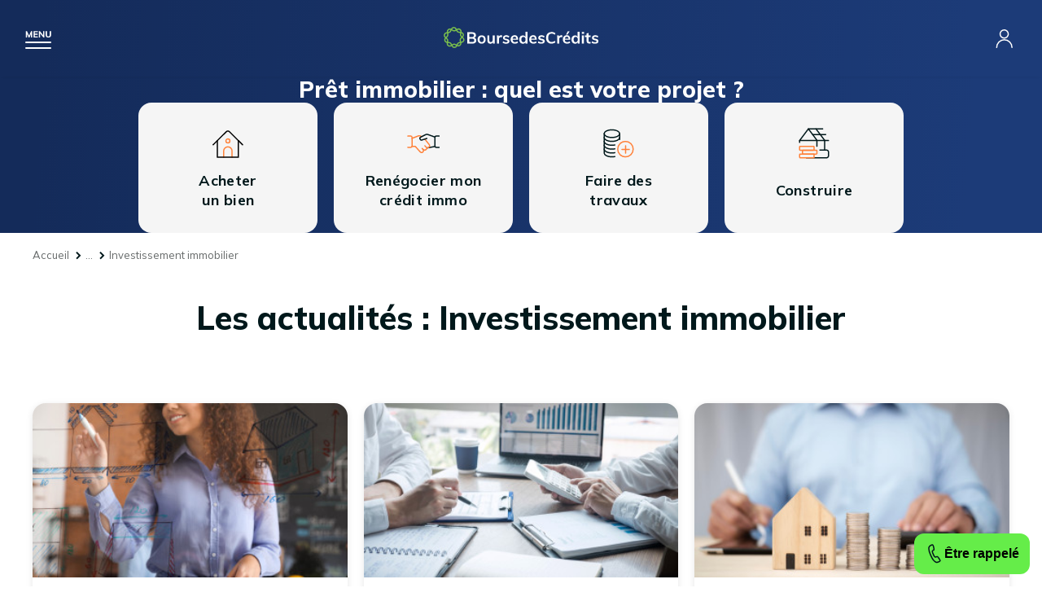

--- FILE ---
content_type: text/html; charset=UTF-8
request_url: https://www.boursedescredits.com/actualites-investissement-immobilier-6.php?p=3-2020
body_size: 12508
content:
<!doctype html>
<html lang="fr">

<head>
  <meta charset="utf-8">
  <title>Actualités de l'investissement immobilier</title>
  <meta name="description" content="Conseils et actualités pour investir dans l'immobilier et optimiser la rentabilité." />
  <meta name="viewport" content="width=device-width, initial-scale=1" />
  <meta name="keywords" content="" />
  <meta name="robots"
    content="index, follow, noodp, noydir, all, max-snippet:-1, max-image-preview:large, max-video-preview:-1" />
  <meta property="og:site_name" content="BoursedesCrédits" />
  <meta property="og:type" content="article" />
  <meta property="og:title" content="Actualités de l'investissement immobilier" />
  <meta property="og:image" content="https://www.boursedescredits.com/pics/charte/logo.svg" />
  <meta property="og:description"
    content="Retrouvez toutes les actualités financières sur Boursedescredits.com. Suivez les dernières tendances, découvrez nos analyses et nos enquêtes." />
  <meta property="fb:app_id" content="198318770198041" />
  <link rel="canonical" href="https://www.boursedescredits.com/actualites-investissement-immobilier-6.php" />
  <link rel="shortcut icon" href="favicon.ico" />
  <link href="css/main.css?20171004" rel="stylesheet" type="text/css" media="all" />
  <script type="application/ld+json">[
    {
        "@context": "https:\/\/schema.org",
        "@type": "SoftwareApplication",
        "name": "BoursedesCr\u00e9dits",
        "operatingSystem": "Web-based",
        "url": "https:\/\/www.boursedescredits.com\/",
        "aggregateRating": {
            "@type": "AggregateRating",
            "ratingValue": 4.7,
            "bestRating": "5",
            "worstRating": "0",
            "ratingCount": 3747
        }
    },
    {
        "@context": "https:\/\/schema.org",
        "@type": "BreadcrumbList",
        "itemListElement": [
            {
                "@type": "ListItem",
                "position": 1,
                "name": "BoursedesCr\u00e9dits",
                "item": "https:\/\/www.boursedescredits.com\/"
            },
            {
                "@type": "ListItem",
                "position": 2,
                "name": "Cr\u00e9dit immobilier",
                "item": "https:\/\/www.boursedescredits.com\/credit-immobilier.php"
            },
            {
                "@type": "ListItem",
                "position": 3,
                "name": "Actualit\u00e9s",
                "item": "https:\/\/www.boursedescredits.com\/actualites.php"
            },
            {
                "@type": "ListItem",
                "position": 4,
                "name": "Investissement immobilier",
                "item": "https:\/\/www.boursedescredits.com\/actualites-investissement-immobilier-6.php"
            }
        ]
    }
]</script>  
  <script src="js/actualites-infinite-scroll.js" defer></script>
</head>
<body class="credit-immobilier" id="actualites-page" itemscope
  itemtype="http://schema.org/WebPage">
  <div id="global" class="get_banner">
    <header id="header">
        <div id="burger"></div>
        <a href="https://www.boursedescredits.com/" id="logo"><?xml version="1.0" encoding="utf-8"?>

<svg width="190" height="26" version="1.1" id="图层_1" xmlns="http://www.w3.org/2000/svg" xmlns:xlink="http://www.w3.org/1999/xlink" x="0px" y="0px"
	 viewBox="0 0 190 26" style="enable-background:new 0 0 190 26;" xml:space="preserve">
<style type="text/css">
	.st0{fill:none;stroke:#7ABF4D;stroke-width:1.5;stroke-miterlimit:10;}
	.st1{fill:#040000;}
</style>
<g>
	<path class="st0" d="M16.8,22.9l-2.7-1.3c-0.9-0.4-1.9-0.4-2.7,0.1l-2.6,1.5c-2.1,1.2-4.7-0.6-4.3-3l0.4-3c0.1-1-0.2-1.9-0.9-2.6
		l-2.2-2.1C0,10.7,0.9,7.8,3.3,7.4l3-0.5c1-0.2,1.8-0.8,2.2-1.7l1.3-2.7c1-2.2,4.2-2.3,5.3-0.1L16.4,5c0.4,0.9,1.3,1.4,2.2,1.6
		l3,0.4c2.4,0.3,3.4,3.2,1.7,5l-2.1,2.1c-0.7,0.7-1,1.7-0.8,2.6l0.6,3C21.5,22.1,19,24,16.8,22.9z"/>
	<path class="st0" d="M10.5,23.6l-1.4-2.7c-0.4-0.9-1.3-1.5-2.2-1.6l-3-0.4c-2.4-0.3-3.4-3.3-1.7-5l2.1-2.1c0.7-0.7,1-1.7,0.8-2.6
		l-0.5-3C4.3,3.8,6.8,2,8.9,3.1l2.7,1.4c0.9,0.4,1.9,0.4,2.7,0L17,3c2.1-1.2,4.7,0.7,4.3,3.1l-0.5,3c-0.2,1,0.2,1.9,0.9,2.6l2.2,2.1
		c1.8,1.7,0.8,4.7-1.6,5l-3,0.5c-1,0.1-1.8,0.8-2.2,1.6l-1.3,2.7C14.7,25.8,11.6,25.8,10.5,23.6z"/>
</g>
<g>
	<path class="st1" d="M39.4,14.5c0.4,0.6,0.7,1.3,0.7,2.2c0,1.2-0.4,2.1-1.3,2.8c-0.8,0.7-2,1-3.5,1H29V6.6h6.1c1.4,0,2.6,0.3,3.4,1
		c0.8,0.6,1.2,1.5,1.2,2.7c0,0.7-0.2,1.4-0.6,1.9c-0.4,0.5-0.9,0.9-1.6,1.2C38.3,13.5,38.9,14,39.4,14.5z M31.4,12.5h3.2
		c1.7,0,2.6-0.7,2.6-2c0-0.7-0.2-1.1-0.6-1.5c-0.4-0.3-1.1-0.5-2-0.5h-3.2V12.5z M37,18.1c0.4-0.3,0.6-0.8,0.6-1.5
		c0-0.7-0.2-1.2-0.6-1.6c-0.4-0.3-1.1-0.5-2-0.5h-3.6v4.1H35C35.9,18.6,36.6,18.4,37,18.1z"/>
	<path class="st1" d="M44.1,20c-0.8-0.4-1.3-1-1.8-1.8c-0.4-0.8-0.6-1.7-0.6-2.7c0-1,0.2-2,0.6-2.7c0.4-0.8,1-1.4,1.8-1.8
		s1.6-0.6,2.6-0.6c1,0,1.9,0.2,2.6,0.6c0.8,0.4,1.3,1,1.7,1.8c0.4,0.8,0.6,1.7,0.6,2.7c0,1-0.2,2-0.6,2.7c-0.4,0.8-1,1.4-1.7,1.8
		c-0.8,0.4-1.6,0.6-2.6,0.6C45.7,20.7,44.9,20.5,44.1,20z M48.6,17.9c0.4-0.5,0.7-1.3,0.7-2.4c0-1.1-0.2-1.9-0.7-2.4
		c-0.4-0.6-1.1-0.8-1.9-0.8c-0.8,0-1.5,0.3-1.9,0.8c-0.4,0.6-0.7,1.4-0.7,2.4c0,1.1,0.2,1.9,0.7,2.4c0.4,0.5,1.1,0.8,1.9,0.8
		C47.6,18.7,48.2,18.5,48.6,17.9z"/>
	<path class="st1" d="M62.8,10.6v9.9h-2.4V19c-0.3,0.5-0.7,1-1.3,1.3c-0.5,0.3-1.1,0.4-1.8,0.4c-2.4,0-3.6-1.4-3.6-4.1v-6h2.4v6
		c0,0.7,0.1,1.2,0.4,1.6c0.3,0.3,0.7,0.5,1.4,0.5c0.7,0,1.3-0.2,1.7-0.7c0.4-0.5,0.6-1.1,0.6-1.9v-5.5H62.8z"/>
	<path class="st1" d="M71.8,10.6l0,2.2c-0.4-0.2-0.8-0.3-1.3-0.3c-0.8,0-1.5,0.2-1.9,0.7c-0.4,0.5-0.7,1.1-0.7,1.9v5.3h-2.4v-7.1
		c0-1-0.1-2-0.2-2.8h2.3l0.2,1.7c0.2-0.6,0.6-1.1,1.2-1.5c0.5-0.3,1.1-0.5,1.8-0.5C71.2,10.4,71.5,10.5,71.8,10.6z"/>
	<path class="st1" d="M72.4,19.4l0.7-1.7c1.1,0.8,2.3,1.2,3.6,1.2c0.6,0,1-0.1,1.4-0.3c0.3-0.2,0.5-0.5,0.5-0.8
		c0-0.3-0.1-0.5-0.3-0.7c-0.2-0.2-0.6-0.3-1.1-0.5l-1.6-0.4c-1.8-0.4-2.7-1.3-2.7-2.8c0-0.6,0.2-1.1,0.5-1.6
		c0.3-0.5,0.8-0.8,1.4-1.1c0.6-0.3,1.3-0.4,2.1-0.4c0.7,0,1.4,0.1,2,0.3c0.7,0.2,1.2,0.5,1.7,0.9l-0.7,1.7c-1-0.7-2-1.1-3-1.1
		c-0.6,0-1,0.1-1.3,0.3C75.2,12.7,75,13,75,13.4c0,0.3,0.1,0.5,0.3,0.7c0.2,0.2,0.5,0.3,1,0.4l1.7,0.4c1,0.2,1.7,0.6,2.1,1
		c0.4,0.5,0.7,1.1,0.7,1.8c0,0.9-0.4,1.6-1.1,2.2c-0.7,0.5-1.7,0.8-3,0.8C74.9,20.7,73.5,20.2,72.4,19.4z"/>
	<path class="st1" d="M91.5,15.7h-6.8c0.1,1.1,0.3,1.8,0.8,2.3c0.5,0.5,1.2,0.8,2.1,0.8c1.1,0,2.1-0.4,3-1.1l0.7,1.7
		c-0.5,0.4-1,0.7-1.7,0.9c-0.7,0.2-1.4,0.3-2.1,0.3c-1.6,0-2.9-0.5-3.8-1.4c-0.9-0.9-1.4-2.2-1.4-3.8c0-1,0.2-1.9,0.6-2.7
		c0.4-0.8,1-1.4,1.7-1.8c0.7-0.4,1.6-0.7,2.5-0.7c1.4,0,2.4,0.4,3.2,1.3s1.2,2.1,1.2,3.6V15.7z M85.5,12.7c-0.4,0.4-0.7,0.9-0.8,1.7
		h4.6c-0.1-0.7-0.3-1.3-0.7-1.7c-0.4-0.4-0.9-0.6-1.5-0.6S86,12.3,85.5,12.7z"/>
	<path class="st1" d="M103,6.1v14.4h-2.4v-1.6c-0.3,0.5-0.7,1-1.3,1.3c-0.6,0.3-1.2,0.5-1.9,0.5c-0.8,0-1.6-0.2-2.3-0.6
		c-0.7-0.4-1.2-1-1.6-1.8c-0.4-0.8-0.6-1.7-0.6-2.7c0-1,0.2-1.9,0.5-2.7c0.4-0.8,0.9-1.4,1.5-1.8c0.7-0.4,1.4-0.6,2.3-0.6
		c0.7,0,1.3,0.1,1.9,0.4c0.6,0.3,1,0.7,1.3,1.2V6.1H103z M99.9,17.9c0.4-0.6,0.7-1.4,0.7-2.4c0-1-0.2-1.8-0.7-2.4
		c-0.4-0.6-1.1-0.8-1.9-0.8c-0.8,0-1.5,0.3-1.9,0.8c-0.4,0.6-0.7,1.3-0.7,2.4c0,1,0.2,1.8,0.7,2.4c0.4,0.6,1.1,0.9,1.9,0.9
		S99.5,18.5,99.9,17.9z"/>
	<path class="st1" d="M114.3,15.7h-6.8c0.1,1.1,0.3,1.8,0.8,2.3c0.5,0.5,1.2,0.8,2.1,0.8c1.1,0,2.1-0.4,3-1.1l0.7,1.7
		c-0.5,0.4-1,0.7-1.7,0.9c-0.7,0.2-1.4,0.3-2.1,0.3c-1.6,0-2.9-0.5-3.8-1.4c-0.9-0.9-1.4-2.2-1.4-3.8c0-1,0.2-1.9,0.6-2.7
		c0.4-0.8,1-1.4,1.7-1.8s1.6-0.7,2.5-0.7c1.4,0,2.4,0.4,3.2,1.3c0.8,0.9,1.2,2.1,1.2,3.6V15.7z M108.3,12.7
		c-0.4,0.4-0.7,0.9-0.8,1.7h4.6c-0.1-0.7-0.3-1.3-0.7-1.7s-0.9-0.6-1.5-0.6C109.3,12.1,108.8,12.3,108.3,12.7z"/>
	<path class="st1" d="M115.7,19.4l0.7-1.7c1.1,0.8,2.3,1.2,3.6,1.2c0.6,0,1-0.1,1.4-0.3c0.3-0.2,0.5-0.5,0.5-0.8
		c0-0.3-0.1-0.5-0.3-0.7c-0.2-0.2-0.6-0.3-1.1-0.5l-1.6-0.4c-1.8-0.4-2.7-1.3-2.7-2.8c0-0.6,0.2-1.1,0.5-1.6
		c0.3-0.5,0.8-0.8,1.4-1.1c0.6-0.3,1.3-0.4,2.1-0.4c0.7,0,1.4,0.1,2,0.3s1.2,0.5,1.7,0.9l-0.7,1.7c-1-0.7-2-1.1-3-1.1
		c-0.6,0-1,0.1-1.3,0.3c-0.3,0.2-0.5,0.5-0.5,0.9c0,0.3,0.1,0.5,0.3,0.7c0.2,0.2,0.5,0.3,1,0.4l1.7,0.4c1,0.2,1.7,0.6,2.1,1
		c0.4,0.5,0.7,1.1,0.7,1.8c0,0.9-0.4,1.6-1.1,2.2c-0.7,0.5-1.7,0.8-3,0.8C118.2,20.7,116.8,20.2,115.7,19.4z"/>
	<path class="st1" d="M129,19.8c-1-0.6-1.8-1.4-2.4-2.5c-0.5-1.1-0.8-2.3-0.8-3.8c0-1.4,0.3-2.7,0.8-3.8c0.5-1.1,1.3-1.9,2.4-2.5
		c1-0.6,2.2-0.9,3.6-0.9c0.9,0,1.8,0.1,2.6,0.4c0.8,0.3,1.5,0.7,2.1,1.2l-0.8,1.8c-0.6-0.5-1.2-0.9-1.9-1.1c-0.6-0.2-1.3-0.3-2-0.3
		c-1.3,0-2.4,0.4-3.1,1.3c-0.7,0.9-1.1,2.1-1.1,3.8c0,1.6,0.4,2.9,1.1,3.8c0.7,0.9,1.8,1.3,3.1,1.3c0.7,0,1.4-0.1,2-0.3
		c0.6-0.2,1.2-0.6,1.9-1.1l0.8,1.8c-0.5,0.5-1.2,0.9-2.1,1.2c-0.8,0.3-1.7,0.4-2.6,0.4C131.3,20.7,130.1,20.4,129,19.8z"/>
	<path class="st1" d="M145.8,10.6l0,2.2c-0.4-0.2-0.8-0.3-1.3-0.3c-0.8,0-1.5,0.2-1.9,0.7c-0.4,0.5-0.7,1.1-0.7,1.9v5.3h-2.4v-7.1
		c0-1-0.1-2-0.2-2.8h2.3l0.2,1.7c0.2-0.6,0.6-1.1,1.2-1.5c0.5-0.3,1.1-0.5,1.8-0.5C145.2,10.4,145.5,10.5,145.8,10.6z"/>
	<path class="st1" d="M155.6,15.7h-6.8c0.1,1.1,0.3,1.8,0.8,2.3c0.5,0.5,1.2,0.8,2.1,0.8c1.1,0,2.1-0.4,3-1.1l0.7,1.7
		c-0.5,0.4-1,0.7-1.7,0.9c-0.7,0.2-1.4,0.3-2.1,0.3c-1.6,0-2.9-0.5-3.8-1.4c-0.9-0.9-1.4-2.2-1.4-3.8c0-1,0.2-1.9,0.6-2.7
		c0.4-0.8,1-1.4,1.7-1.8c0.7-0.4,1.6-0.7,2.5-0.7c1.4,0,2.4,0.4,3.2,1.3c0.8,0.9,1.2,2.1,1.2,3.6V15.7z M149.7,12.7
		c-0.4,0.4-0.7,0.9-0.8,1.7h4.6c-0.1-0.7-0.3-1.3-0.7-1.7s-0.9-0.6-1.5-0.6C150.6,12.1,150.1,12.3,149.7,12.7z M150.4,9.4l2-4h2.5
		l-2.9,4H150.4z"/>
	<path class="st1" d="M167.1,6.1v14.4h-2.4v-1.6c-0.3,0.5-0.7,1-1.3,1.3c-0.6,0.3-1.2,0.5-1.9,0.5c-0.8,0-1.6-0.2-2.3-0.6
		c-0.7-0.4-1.2-1-1.6-1.8c-0.4-0.8-0.6-1.7-0.6-2.7c0-1,0.2-1.9,0.5-2.7c0.4-0.8,0.9-1.4,1.5-1.8c0.7-0.4,1.4-0.6,2.3-0.6
		c0.7,0,1.3,0.1,1.9,0.4c0.6,0.3,1,0.7,1.3,1.2V6.1H167.1z M164.1,17.9c0.4-0.6,0.7-1.4,0.7-2.4c0-1-0.2-1.8-0.7-2.4
		c-0.4-0.6-1.1-0.8-1.9-0.8c-0.8,0-1.5,0.3-1.9,0.8c-0.4,0.6-0.7,1.3-0.7,2.4c0,1,0.2,1.8,0.7,2.4c0.4,0.6,1.1,0.9,1.9,0.9
		C163,18.7,163.6,18.5,164.1,17.9z"/>
	<path class="st1" d="M172.4,6.2v2.4h-2.7V6.2H172.4z M169.8,10.6h2.4v9.9h-2.4V10.6z"/>
	<path class="st1" d="M178,12.5v4.4c0,1.2,0.5,1.7,1.6,1.7c0.3,0,0.6-0.1,1-0.2v1.9c-0.4,0.2-1,0.2-1.6,0.2c-1.1,0-2-0.3-2.6-0.9
		s-0.9-1.5-0.9-2.7v-4.5h-1.9v-1.8h1.9V8.2l2.4-0.8v3.2h2.6v1.8H178z"/>
	<path class="st1" d="M181.7,19.4l0.7-1.7c1.1,0.8,2.3,1.2,3.6,1.2c0.6,0,1-0.1,1.4-0.3c0.3-0.2,0.5-0.5,0.5-0.8
		c0-0.3-0.1-0.5-0.3-0.7c-0.2-0.2-0.6-0.3-1.1-0.5l-1.6-0.4c-1.8-0.4-2.7-1.3-2.7-2.8c0-0.6,0.2-1.1,0.5-1.6
		c0.3-0.5,0.8-0.8,1.4-1.1c0.6-0.3,1.3-0.4,2.1-0.4c0.7,0,1.4,0.1,2,0.3c0.7,0.2,1.2,0.5,1.7,0.9l-0.7,1.7c-1-0.7-2-1.1-3-1.1
		c-0.6,0-1,0.1-1.3,0.3c-0.3,0.2-0.5,0.5-0.5,0.9c0,0.3,0.1,0.5,0.3,0.7c0.2,0.2,0.5,0.3,1,0.4l1.7,0.4c1,0.2,1.7,0.6,2.1,1
		c0.4,0.5,0.7,1.1,0.7,1.8c0,0.9-0.4,1.6-1.1,2.2c-0.7,0.5-1.7,0.8-3,0.8C184.1,20.7,182.7,20.2,181.7,19.4z"/>
</g>
</svg></a>
        <nav id="menu">
          <a href="credit-immobilier.php" id="link-credit-immobilier">Crédit immobilier</a>
          <div class="submenu">
            <div class="back">
              <p>Retour</p>
            </div>
            <div>
              <a href="credit-immobilier.php" class="title">Crédit immobilier</a>
              <div class="side">
                <p>Profitez d'un taux immo à
                  <span class="taux">3,71 %</span>
                  <span class="time">sur 15 ans</span>
                </p>
                <a class="color_link" href="guide-barometre-taux-immobiliers-1910.php#fromheader">Consulter le baromètre des taux</a>
                <p class="btn"><a href="formulaire-credit-immobilier.php#fromheader">Je simule mon prêt immobilier</a></p>
              </div>
              <div class="submenu_links">
                <nav>
                  <span>Les outils de simulation</span>
                  <a href="formulaire-credit-immobilier.php#fromheader">Comparateur crédit immobilier</a>
                  <a href="calculette-credit-immobilier.php#fromheader">Simulation prêt immobilier</a>
                  <a href="calculette-credit-immobilier-mensualites-remboursement.php#fromheader">Calcul de mensualités</a>
                  <a href="calculette-credit-immobilier-capacite-achat.php#fromheader">Calcul capacité d'emprunt</a>
                  <a href="calculette-credit-immobilier-taux-endettement.php#fromheader">Taux d'endettement</a>
                  <a href="calculette-credit-immobilier-frais-de-notaire.php#fromheader">Calcul frais de notaire</a>
                  <a href="calculette-credit-immobilier-pret-taux-zero.php#fromheader">Calculette PTZ</a>
                </nav>
                <nav>
                  <span>Les guides</span>
                  <a href="guide-passer-courtier-credit-immobilier-125.php#fromheader">Courtier crédit immobilier</a>
                  <a href="guide-pret-relais-146.php#fromheader">Prêt relais</a>
                  <a href="guide-investissement-locatif-836.php#fromheader">Investissement locatif</a>
                </nav>
                <nav>
                  <span>Plus d'informations</span>
                  <a href="actualites-credit-immobilier.php#fromheader">Actualités du crédit immobilier</a>
                  <a href="guide-credit-immobilier.php#fromheader">Guide du crédit immobilier</a>
                  <a href="lexique-credit-immobilier.php#fromheader">Lexique du prêt immobilier</a>
                  <a href="faq-credit-immobilier.php#fromheader">FAQ du prêt immobilier</a>
                  <a href="lettres-types-credit-immobilier.php#fromheader">Lettres types du prêt immobilier</a>
                </nav>
                <div class="contact">
                  <div>
                    <p><strong>Contactez-nous</strong> du lundi au samedi de 8 h à 20 h</p>
                    <span class="tel">0825 560 395*</span>
                    <strong>ou</strong>
                    <a href="rappel-credit-immobilier.php" class="call">Rappel gratuit</a>
                  </div>
                </div>
              </div>
            </div>
          </div>
          <a href="credit-consommation.php" id="link-credit-perso">Crédit consommation</a>
          <div class="submenu">
            <div class="back">
              <p>Retour</p>
            </div>
            <div>
              <a href="credit-consommation.php" class="title">Crédit consommation</a>
              <div class="side">
                <p>Profitez d'un taux conso à
                  <span class="taux">0,90 %</span>
                  <span class="time">sur 12 mois</span>
                </p>
                <a class="color_link" href="guide-barometre-taux-conso-301.php#fromheader">Consulter le baromètre des taux</a>
                <p class="btn"><a href="formulaire-credit-consommation.php#fromheader">Je simule mon crédit conso</a></p>
              </div>
              <div class="submenu_links">
                <nav>
                  <span>Les outils de simulation</span>
                  <a href="formulaire-credit-consommation.php#fromheader">Comparateur crédit consommation</a>
                  <a href="calculette-credit-consommation.php#fromheader">Calculette crédit conso</a>
                  <a href="calculette-credit-consommation-mensualites-remboursement.php#fromheader">Calcul de mensualités</a>
                  <a href="calculette-credit-consommation-capacite-achat.php#fromheader">Calcul capacité d'emprunt</a>
                  <a href="calculette-credit-consommation-taux-endettement.php#fromheader">Taux d'endettement</a>
                </nav>
                <nav>
                  <span>Les guides</span>
                  <a href="guide-pret-personnel-271.php#fromheader">Prêt personnel</a>
                  <a href="guide-credit-auto-302.php#fromheader">Crédit auto</a>
                  <a href="guide-pret-travaux-265.php#fromheader">Prêt travaux</a>
                  <a href="guide-credit-renouvelable-274.php#fromheader">Crédit renouvelable</a>
                </nav>
                <nav>
                  <span>Plus d'informations</span>
                  <a href="actualites-credit-consommation.php#fromheader">Actualités du crédit consommation</a>
                  <a href="guide-credit-consommation.php#fromheader">Guide du crédit consommation</a>
                  <a href="lexique-credit-consommation.php#fromheader">Lexique du crédit consommation</a>
                  <a href="faq-credit-consommation.php#fromheader">FAQ du crédit consommation</a>
                  <a href="lettres-types-credit-consommation.php#fromheader">Lettres types du crédit consommation</a>
                </nav>
                <div class="contact">
                  <div>
                    <p><strong>Contactez-nous</strong> du lundi au samedi de 8 h à 20 h</p>
                    <span class="tel">0825 560 395*</span>
                    <strong>ou</strong>
                    <a href="rappel-credit-consommation.php" class="call">Rappel gratuit</a>
                  </div>
                </div>
              </div>
            </div>
          </div>
          <a href="rachat-credit.php" id="link-rachat-credits">Rachat de crédit</a>
          <div class="submenu">
            <div class="back">
              <p>Retour</p>
            </div>
            <div>
              <a href="rachat-credit.php" class="title">Rachat de crédit</a>
              <div class="side">
                <p>Jusqu'à
                  <span class="taux"> - 80 %</span>
                  <span class="time">sur vos mensualités</span>
                </p>
                <a class="color_link" href="guide-barometre-taux-rachat-credit-50.php#fromheader">Consulter le baromètre des taux</a>
                <p class="btn"><a href="formulaire-rachat-credit.php#fromheader">Je simule mon rachat de crédit</a></p>
              </div>
              <div class="submenu_links">
                <nav>
                  <span>Les outils de simulation</span>
                  <a href="formulaire-rachat-credit.php#fromheader">Comparateur rachat de crédit</a>
                  <a href="calculette-rachat-credit.php#fromheader">Calculette rachat de crédit</a>
                  <a href="calculette-rachat-credit-mensualites-remboursement.php#fromheader">Calcul de mensualités</a>
                  <a href="calculette-rachat-credit-taux-endettement.php#fromheader">Taux d'endettement</a>
                </nav>
                <nav>
                  <span>Les guides</span>
                  <a href="guide-rachat-credit-immobilier-28.php#fromheader">Rachat de crédit immobilier</a>
                  <a href="guide-rachat-credit-consommation-48.php#fromheader">Rachat de crédit consommation</a>
                  <a href="guide-rachat-credit-immobilier-consommation-49.php#fromheader">Rachat de crédit immo et conso</a>
                  <a href="guide-rachat-credit-locataire-82.php#fromheader">Rachat de crédit locataire</a>
                  <a href="guide-rachat-credit-proprietaire-45.php#fromheader">Rachat de crédit propriétaire</a>
                  <a href="guide-rachat-credit-fonctionnaire-42.php#fromheader">Rachat de crédit fonctionnaire</a>
                  <a href="guide-passer-courtier-rachat-credits-3330.php#fromheader">Courtier rachat de crédits</a>
                </nav>
                <nav>
                  <span>Plus d'informations</span>
                  <a href="actualites-rachat-de-credits.php#fromheader">Actualités du rachat de crédit</a>
                  <a href="guide-rachat-de-credits.php#fromheader">Guide du rachat de crédit</a>
                  <a href="lexique-rachat-de-credits.php#fromheader">Lexique du rachat de crédit</a>
                  <a href="faq-rachat-de-credits.php#fromheader">FAQ du rachat de crédit</a>
                  <a href="lettres-types-rachat-de-credits.php#fromheader">Lettres types du rachat de crédit</a>
                </nav>
                <div class="contact">
                  <div>
                    <p><strong>Contactez-nous</strong> du lundi au samedi de 8 h à 20 h</p>
                    <span class="tel">0825 560 395*</span>
                    <strong>ou</strong>
                    <a href="rappel-rachat-credit.php" class="call">Rappel gratuit</a>
                  </div>
                </div>
              </div>
            </div>
          </div>
          <a href="assurance-pret-immobilier.php" id="link-assurance-pret">Assurance prêt immobilier</a>
          <div class="submenu">
            <div class="back">
              <p>Retour</p>
            </div>
            <div>
              <a href="assurance-pret-immobilier.php" class="title">Assurance prêt immobilier</a>
              <div class="side">
                <p>Économisez jusqu'à
                  <span class="taux">15.000 €</span>
                  <span class="time">sur votre assurance</span>
                </p>
                <a class="color_link" href="guide-barometre-taux-assurance-pret-immobilier-911.php#fromheader">Consulter le baromètre des taux</a>
                <p class="btn"><a href="formulaire-assurances-pret.php#fromheader">Je simule mon assurance immo</a></p>
              </div>
              <div class="submenu_links">
                <nav>
                  <span>Les guides</span>
                  <a href="guide-simulation-assurance-pret-immobilier-921.php#fromheader">Simulation assurance prêt immobilier</a>
                  <a href="formulaire-assurances-pret.php#fromheader">Comparateur assurance prêt immobilier</a>
                  <a href="guide-delegation-assurance-pret-immobilier-476.php#fromheader">Délégation d'assurance de prêt immo</a>
                  <a href="guide-assurance-emprunteur-groupe-959.php#fromheader">Assurance emprunteur groupe</a>
                  <a href="guide-convention-aeras-assurance-pret-463.php#fromheader">Convention AERAS</a>
                  <a href="guide-passer-courtier-assurance-pret-immobilier-1422.php#fromheader">Courtier assurance prêt immobilier</a>
                </nav>
                <nav>
                  <span>Plus d'informations</span>
                  <a href="actualites-assurance-credits.php#fromheader">Actualités de l'assurance de prêt immobilier</a>
                  <a href="guide-assurance-credits.php#fromheader">Guide de l'assurance de prêt immobilier</a>
                  <a href="lexique-assurance-credits.php#fromheader">Lexique de l'assurance de prêt immobilier</a>
                  <a href="faq-assurance-credits.php#fromheader">FAQ de l'assurance de prêt immobilier</a>
                  <a href="lettres-types-assurance-credits.php#fromheader">Lettres types de l'assurance de prêt immobilier</a>
                </nav>
                <div class="contact">
                  <div>
                    <p><strong>Contactez-nous</strong> du lundi au samedi de 8 h à 20 h</p>
                    <span class="tel">0825 560 395*</span>
                    <strong>ou</strong>
                    <a href="rappel-assurance-emprunteur.php" class="call">Rappel gratuit</a>
                  </div>
                </div>
              </div>
            </div>
          </div>
          <a href="banque-en-ligne.php" id="link-banque-en-ligne">Banque en ligne</a>
          <div class="submenu">
            <div class="back">
              <p>Retour</p>
            </div>
            <div>
              <a href="banque-en-ligne.php" class="title">Banque en ligne</a>
              <div class="side">
                <p>Économisez jusqu'à
                  <span class="taux">200 €</span>
                  <span class="time">sur vos frais</span>
                </p>
                <p class="btn"><a href="formulaire-banque-en-ligne.php#fromheader">J'économise sur mes frais</a></p>
              </div>
              <div class="submenu_links">
                <nav>
                  <span>Les guides</span>
                  <a href="guide-meilleure-banque-ligne-2023-comparatif-531.php#fromheader">Meilleure banque en ligne</a>
                  <a href="guide-banques-ligne-501.php#fromheader">Les banques en ligne</a>
                  <a href="guide-choisir-bonne-banque-ligne-497.php#fromheader">Choisir la bonne banque en ligne</a>
                  <a href="guide-neobanques-5189.php#fromheader">Les néobanques</a>
                  <a href="guide-ouvrir-compte-ligne-4520.php#fromheader">Ouvrir un compte en ligne</a>
                </nav>
                <nav>
                  <span>Plus d'informations</span>
                  <a href="actualites-banque-en-ligne.php#fromheader">Actualités des banques en ligne</a>
                  <a href="guide-banque-en-ligne.php#fromheader">Guide des banques en ligne</a>
                  <a href="lexique-banque-en-ligne.php#fromheader">Lexique des banques en ligne</a>
                  <a href="faq-banque-en-ligne.php#fromheader">FAQ des banques en ligne</a>
                  <a href="lettres-types-banque-en-ligne.php#fromheader">Lettres types des banques en ligne</a>
                </nav>
                <div class="contact">
                  <div>
                    <p><strong>Contactez-nous</strong> du lundi au samedi de 8 h à 20 h</p>
                    <span class="tel">0825 560 395*</span>
                    <strong>ou</strong>
                    <a href="rappel.php" class="call">Rappel gratuit</a>
                  </div>
                </div>
              </div>
            </div>
          </div>
          <a href="epargne.php" id="link-epargne">Épargne</a>
          <div class="submenu">
            <div class="back">
              <p>Retour</p>
            </div>
            <div>
              <a href="epargne.php" class="title">Épargne et placement</a>
              <div class="side">
                <p>Économisez jusqu'à
                  <span class="taux">115 €</span>
                  <span class="time">sur vos livrets</span>
                </p>
                <p class="btn"><a href="epargne.php#FromHeader">Je simule mes économies</a></p>
              </div>
              <div class="submenu_links">
                <nav>
                  <span>Les produits d'épargne</span>
                  <a href="guide-assurance-vie-561.php#fromheader">Assurance vie</a>
                  <a href="guide-scpi-2041.php#fromheader">SCPI</a>
                  <a href="guide-pea-plan-epargne-actions-861.php#fromheader">PEA (Plan d'Épargne en Actions)</a>
                  <a href="guide-livret-epargne-560.php#fromheader">Livret d'épargne</a>
                  <a href="guide-per-plan-epargne-retraite-562.php#fromheader">PER (Plan Épargne Retraite)</a>
                </nav>
                <nav>
                  <span>Les guides</span>
                  <a href="guide-choisir-meilleure-assurance-vie-858.php#fromheader">Choisir la meilleure assurance vie</a>
                  <a href="guide-scpi-pinel-1874.php#fromheader">La SCPI Pinel</a>
                  <a href="guide-pea-bancaire-classique-1873.php#fromheader">PEA bancaire classique</a>
                  <a href="guide-livret-725.php#fromheader">Livret A</a>
                  <a href="guide-per-individuel-perin-1878.php#fromheader">PER individuel (Perin)</a>
                </nav>
                <nav>
                  <span>Plus d'informations</span>
                  <a href="actualites-epargne.php#fromheader">Actualités de l'épargne</a>
                  <a href="guide-epargne.php#fromheader">Guide de l'épargne</a>
                  <a href="lexique-epargne.php#fromheader">Lexique de l'épargne</a>
                  <a href="faq-epargne.php#fromheader">FAQ de l'épargne</a>
                  <a href="lettres-types-epargne.php#fromheader">Lettres types de l'épargne</a>
                </nav>
                <div class="contact">
                  <div>
                    <p><strong>Contactez-nous</strong> du lundi au samedi de 8 h à 20 h</p>
                    <span class="tel">0825 560 395*</span>
                    <strong>ou</strong>
                    <a href="rappel.php" class="call">Rappel gratuit</a>
                  </div>
                </div>
              </div>
            </div>
          </div>
          <a class="mobile_only" href="qui-sommes-nous.php">À propos</a>
          <a class="mobile_only" href="espace-client.php">Se connecter</a>
        </nav>
        <div id="second_nav">
          <a href="qui-sommes-nous.php">À propos</a>
          <a href="espace-client.php">Se connecter</a>
        </div>
        <a class="mobile_login" href="espace-client.php"></a>
      </header>        <div class="sticky_header"><a href="https://www.boursedescredits.com/" id="logo"><?xml version="1.0" encoding="utf-8"?>

<svg width="190" height="26" version="1.1" id="图层_1" xmlns="http://www.w3.org/2000/svg" xmlns:xlink="http://www.w3.org/1999/xlink" x="0px" y="0px"
	 viewBox="0 0 190 26" style="enable-background:new 0 0 190 26;" xml:space="preserve">
<style type="text/css">
	.st0{fill:none;stroke:#7ABF4D;stroke-width:1.5;stroke-miterlimit:10;}
	.st1{fill:#040000;}
</style>
<g>
	<path class="st0" d="M16.8,22.9l-2.7-1.3c-0.9-0.4-1.9-0.4-2.7,0.1l-2.6,1.5c-2.1,1.2-4.7-0.6-4.3-3l0.4-3c0.1-1-0.2-1.9-0.9-2.6
		l-2.2-2.1C0,10.7,0.9,7.8,3.3,7.4l3-0.5c1-0.2,1.8-0.8,2.2-1.7l1.3-2.7c1-2.2,4.2-2.3,5.3-0.1L16.4,5c0.4,0.9,1.3,1.4,2.2,1.6
		l3,0.4c2.4,0.3,3.4,3.2,1.7,5l-2.1,2.1c-0.7,0.7-1,1.7-0.8,2.6l0.6,3C21.5,22.1,19,24,16.8,22.9z"/>
	<path class="st0" d="M10.5,23.6l-1.4-2.7c-0.4-0.9-1.3-1.5-2.2-1.6l-3-0.4c-2.4-0.3-3.4-3.3-1.7-5l2.1-2.1c0.7-0.7,1-1.7,0.8-2.6
		l-0.5-3C4.3,3.8,6.8,2,8.9,3.1l2.7,1.4c0.9,0.4,1.9,0.4,2.7,0L17,3c2.1-1.2,4.7,0.7,4.3,3.1l-0.5,3c-0.2,1,0.2,1.9,0.9,2.6l2.2,2.1
		c1.8,1.7,0.8,4.7-1.6,5l-3,0.5c-1,0.1-1.8,0.8-2.2,1.6l-1.3,2.7C14.7,25.8,11.6,25.8,10.5,23.6z"/>
</g>
<g>
	<path class="st1" d="M39.4,14.5c0.4,0.6,0.7,1.3,0.7,2.2c0,1.2-0.4,2.1-1.3,2.8c-0.8,0.7-2,1-3.5,1H29V6.6h6.1c1.4,0,2.6,0.3,3.4,1
		c0.8,0.6,1.2,1.5,1.2,2.7c0,0.7-0.2,1.4-0.6,1.9c-0.4,0.5-0.9,0.9-1.6,1.2C38.3,13.5,38.9,14,39.4,14.5z M31.4,12.5h3.2
		c1.7,0,2.6-0.7,2.6-2c0-0.7-0.2-1.1-0.6-1.5c-0.4-0.3-1.1-0.5-2-0.5h-3.2V12.5z M37,18.1c0.4-0.3,0.6-0.8,0.6-1.5
		c0-0.7-0.2-1.2-0.6-1.6c-0.4-0.3-1.1-0.5-2-0.5h-3.6v4.1H35C35.9,18.6,36.6,18.4,37,18.1z"/>
	<path class="st1" d="M44.1,20c-0.8-0.4-1.3-1-1.8-1.8c-0.4-0.8-0.6-1.7-0.6-2.7c0-1,0.2-2,0.6-2.7c0.4-0.8,1-1.4,1.8-1.8
		s1.6-0.6,2.6-0.6c1,0,1.9,0.2,2.6,0.6c0.8,0.4,1.3,1,1.7,1.8c0.4,0.8,0.6,1.7,0.6,2.7c0,1-0.2,2-0.6,2.7c-0.4,0.8-1,1.4-1.7,1.8
		c-0.8,0.4-1.6,0.6-2.6,0.6C45.7,20.7,44.9,20.5,44.1,20z M48.6,17.9c0.4-0.5,0.7-1.3,0.7-2.4c0-1.1-0.2-1.9-0.7-2.4
		c-0.4-0.6-1.1-0.8-1.9-0.8c-0.8,0-1.5,0.3-1.9,0.8c-0.4,0.6-0.7,1.4-0.7,2.4c0,1.1,0.2,1.9,0.7,2.4c0.4,0.5,1.1,0.8,1.9,0.8
		C47.6,18.7,48.2,18.5,48.6,17.9z"/>
	<path class="st1" d="M62.8,10.6v9.9h-2.4V19c-0.3,0.5-0.7,1-1.3,1.3c-0.5,0.3-1.1,0.4-1.8,0.4c-2.4,0-3.6-1.4-3.6-4.1v-6h2.4v6
		c0,0.7,0.1,1.2,0.4,1.6c0.3,0.3,0.7,0.5,1.4,0.5c0.7,0,1.3-0.2,1.7-0.7c0.4-0.5,0.6-1.1,0.6-1.9v-5.5H62.8z"/>
	<path class="st1" d="M71.8,10.6l0,2.2c-0.4-0.2-0.8-0.3-1.3-0.3c-0.8,0-1.5,0.2-1.9,0.7c-0.4,0.5-0.7,1.1-0.7,1.9v5.3h-2.4v-7.1
		c0-1-0.1-2-0.2-2.8h2.3l0.2,1.7c0.2-0.6,0.6-1.1,1.2-1.5c0.5-0.3,1.1-0.5,1.8-0.5C71.2,10.4,71.5,10.5,71.8,10.6z"/>
	<path class="st1" d="M72.4,19.4l0.7-1.7c1.1,0.8,2.3,1.2,3.6,1.2c0.6,0,1-0.1,1.4-0.3c0.3-0.2,0.5-0.5,0.5-0.8
		c0-0.3-0.1-0.5-0.3-0.7c-0.2-0.2-0.6-0.3-1.1-0.5l-1.6-0.4c-1.8-0.4-2.7-1.3-2.7-2.8c0-0.6,0.2-1.1,0.5-1.6
		c0.3-0.5,0.8-0.8,1.4-1.1c0.6-0.3,1.3-0.4,2.1-0.4c0.7,0,1.4,0.1,2,0.3c0.7,0.2,1.2,0.5,1.7,0.9l-0.7,1.7c-1-0.7-2-1.1-3-1.1
		c-0.6,0-1,0.1-1.3,0.3C75.2,12.7,75,13,75,13.4c0,0.3,0.1,0.5,0.3,0.7c0.2,0.2,0.5,0.3,1,0.4l1.7,0.4c1,0.2,1.7,0.6,2.1,1
		c0.4,0.5,0.7,1.1,0.7,1.8c0,0.9-0.4,1.6-1.1,2.2c-0.7,0.5-1.7,0.8-3,0.8C74.9,20.7,73.5,20.2,72.4,19.4z"/>
	<path class="st1" d="M91.5,15.7h-6.8c0.1,1.1,0.3,1.8,0.8,2.3c0.5,0.5,1.2,0.8,2.1,0.8c1.1,0,2.1-0.4,3-1.1l0.7,1.7
		c-0.5,0.4-1,0.7-1.7,0.9c-0.7,0.2-1.4,0.3-2.1,0.3c-1.6,0-2.9-0.5-3.8-1.4c-0.9-0.9-1.4-2.2-1.4-3.8c0-1,0.2-1.9,0.6-2.7
		c0.4-0.8,1-1.4,1.7-1.8c0.7-0.4,1.6-0.7,2.5-0.7c1.4,0,2.4,0.4,3.2,1.3s1.2,2.1,1.2,3.6V15.7z M85.5,12.7c-0.4,0.4-0.7,0.9-0.8,1.7
		h4.6c-0.1-0.7-0.3-1.3-0.7-1.7c-0.4-0.4-0.9-0.6-1.5-0.6S86,12.3,85.5,12.7z"/>
	<path class="st1" d="M103,6.1v14.4h-2.4v-1.6c-0.3,0.5-0.7,1-1.3,1.3c-0.6,0.3-1.2,0.5-1.9,0.5c-0.8,0-1.6-0.2-2.3-0.6
		c-0.7-0.4-1.2-1-1.6-1.8c-0.4-0.8-0.6-1.7-0.6-2.7c0-1,0.2-1.9,0.5-2.7c0.4-0.8,0.9-1.4,1.5-1.8c0.7-0.4,1.4-0.6,2.3-0.6
		c0.7,0,1.3,0.1,1.9,0.4c0.6,0.3,1,0.7,1.3,1.2V6.1H103z M99.9,17.9c0.4-0.6,0.7-1.4,0.7-2.4c0-1-0.2-1.8-0.7-2.4
		c-0.4-0.6-1.1-0.8-1.9-0.8c-0.8,0-1.5,0.3-1.9,0.8c-0.4,0.6-0.7,1.3-0.7,2.4c0,1,0.2,1.8,0.7,2.4c0.4,0.6,1.1,0.9,1.9,0.9
		S99.5,18.5,99.9,17.9z"/>
	<path class="st1" d="M114.3,15.7h-6.8c0.1,1.1,0.3,1.8,0.8,2.3c0.5,0.5,1.2,0.8,2.1,0.8c1.1,0,2.1-0.4,3-1.1l0.7,1.7
		c-0.5,0.4-1,0.7-1.7,0.9c-0.7,0.2-1.4,0.3-2.1,0.3c-1.6,0-2.9-0.5-3.8-1.4c-0.9-0.9-1.4-2.2-1.4-3.8c0-1,0.2-1.9,0.6-2.7
		c0.4-0.8,1-1.4,1.7-1.8s1.6-0.7,2.5-0.7c1.4,0,2.4,0.4,3.2,1.3c0.8,0.9,1.2,2.1,1.2,3.6V15.7z M108.3,12.7
		c-0.4,0.4-0.7,0.9-0.8,1.7h4.6c-0.1-0.7-0.3-1.3-0.7-1.7s-0.9-0.6-1.5-0.6C109.3,12.1,108.8,12.3,108.3,12.7z"/>
	<path class="st1" d="M115.7,19.4l0.7-1.7c1.1,0.8,2.3,1.2,3.6,1.2c0.6,0,1-0.1,1.4-0.3c0.3-0.2,0.5-0.5,0.5-0.8
		c0-0.3-0.1-0.5-0.3-0.7c-0.2-0.2-0.6-0.3-1.1-0.5l-1.6-0.4c-1.8-0.4-2.7-1.3-2.7-2.8c0-0.6,0.2-1.1,0.5-1.6
		c0.3-0.5,0.8-0.8,1.4-1.1c0.6-0.3,1.3-0.4,2.1-0.4c0.7,0,1.4,0.1,2,0.3s1.2,0.5,1.7,0.9l-0.7,1.7c-1-0.7-2-1.1-3-1.1
		c-0.6,0-1,0.1-1.3,0.3c-0.3,0.2-0.5,0.5-0.5,0.9c0,0.3,0.1,0.5,0.3,0.7c0.2,0.2,0.5,0.3,1,0.4l1.7,0.4c1,0.2,1.7,0.6,2.1,1
		c0.4,0.5,0.7,1.1,0.7,1.8c0,0.9-0.4,1.6-1.1,2.2c-0.7,0.5-1.7,0.8-3,0.8C118.2,20.7,116.8,20.2,115.7,19.4z"/>
	<path class="st1" d="M129,19.8c-1-0.6-1.8-1.4-2.4-2.5c-0.5-1.1-0.8-2.3-0.8-3.8c0-1.4,0.3-2.7,0.8-3.8c0.5-1.1,1.3-1.9,2.4-2.5
		c1-0.6,2.2-0.9,3.6-0.9c0.9,0,1.8,0.1,2.6,0.4c0.8,0.3,1.5,0.7,2.1,1.2l-0.8,1.8c-0.6-0.5-1.2-0.9-1.9-1.1c-0.6-0.2-1.3-0.3-2-0.3
		c-1.3,0-2.4,0.4-3.1,1.3c-0.7,0.9-1.1,2.1-1.1,3.8c0,1.6,0.4,2.9,1.1,3.8c0.7,0.9,1.8,1.3,3.1,1.3c0.7,0,1.4-0.1,2-0.3
		c0.6-0.2,1.2-0.6,1.9-1.1l0.8,1.8c-0.5,0.5-1.2,0.9-2.1,1.2c-0.8,0.3-1.7,0.4-2.6,0.4C131.3,20.7,130.1,20.4,129,19.8z"/>
	<path class="st1" d="M145.8,10.6l0,2.2c-0.4-0.2-0.8-0.3-1.3-0.3c-0.8,0-1.5,0.2-1.9,0.7c-0.4,0.5-0.7,1.1-0.7,1.9v5.3h-2.4v-7.1
		c0-1-0.1-2-0.2-2.8h2.3l0.2,1.7c0.2-0.6,0.6-1.1,1.2-1.5c0.5-0.3,1.1-0.5,1.8-0.5C145.2,10.4,145.5,10.5,145.8,10.6z"/>
	<path class="st1" d="M155.6,15.7h-6.8c0.1,1.1,0.3,1.8,0.8,2.3c0.5,0.5,1.2,0.8,2.1,0.8c1.1,0,2.1-0.4,3-1.1l0.7,1.7
		c-0.5,0.4-1,0.7-1.7,0.9c-0.7,0.2-1.4,0.3-2.1,0.3c-1.6,0-2.9-0.5-3.8-1.4c-0.9-0.9-1.4-2.2-1.4-3.8c0-1,0.2-1.9,0.6-2.7
		c0.4-0.8,1-1.4,1.7-1.8c0.7-0.4,1.6-0.7,2.5-0.7c1.4,0,2.4,0.4,3.2,1.3c0.8,0.9,1.2,2.1,1.2,3.6V15.7z M149.7,12.7
		c-0.4,0.4-0.7,0.9-0.8,1.7h4.6c-0.1-0.7-0.3-1.3-0.7-1.7s-0.9-0.6-1.5-0.6C150.6,12.1,150.1,12.3,149.7,12.7z M150.4,9.4l2-4h2.5
		l-2.9,4H150.4z"/>
	<path class="st1" d="M167.1,6.1v14.4h-2.4v-1.6c-0.3,0.5-0.7,1-1.3,1.3c-0.6,0.3-1.2,0.5-1.9,0.5c-0.8,0-1.6-0.2-2.3-0.6
		c-0.7-0.4-1.2-1-1.6-1.8c-0.4-0.8-0.6-1.7-0.6-2.7c0-1,0.2-1.9,0.5-2.7c0.4-0.8,0.9-1.4,1.5-1.8c0.7-0.4,1.4-0.6,2.3-0.6
		c0.7,0,1.3,0.1,1.9,0.4c0.6,0.3,1,0.7,1.3,1.2V6.1H167.1z M164.1,17.9c0.4-0.6,0.7-1.4,0.7-2.4c0-1-0.2-1.8-0.7-2.4
		c-0.4-0.6-1.1-0.8-1.9-0.8c-0.8,0-1.5,0.3-1.9,0.8c-0.4,0.6-0.7,1.3-0.7,2.4c0,1,0.2,1.8,0.7,2.4c0.4,0.6,1.1,0.9,1.9,0.9
		C163,18.7,163.6,18.5,164.1,17.9z"/>
	<path class="st1" d="M172.4,6.2v2.4h-2.7V6.2H172.4z M169.8,10.6h2.4v9.9h-2.4V10.6z"/>
	<path class="st1" d="M178,12.5v4.4c0,1.2,0.5,1.7,1.6,1.7c0.3,0,0.6-0.1,1-0.2v1.9c-0.4,0.2-1,0.2-1.6,0.2c-1.1,0-2-0.3-2.6-0.9
		s-0.9-1.5-0.9-2.7v-4.5h-1.9v-1.8h1.9V8.2l2.4-0.8v3.2h2.6v1.8H178z"/>
	<path class="st1" d="M181.7,19.4l0.7-1.7c1.1,0.8,2.3,1.2,3.6,1.2c0.6,0,1-0.1,1.4-0.3c0.3-0.2,0.5-0.5,0.5-0.8
		c0-0.3-0.1-0.5-0.3-0.7c-0.2-0.2-0.6-0.3-1.1-0.5l-1.6-0.4c-1.8-0.4-2.7-1.3-2.7-2.8c0-0.6,0.2-1.1,0.5-1.6
		c0.3-0.5,0.8-0.8,1.4-1.1c0.6-0.3,1.3-0.4,2.1-0.4c0.7,0,1.4,0.1,2,0.3c0.7,0.2,1.2,0.5,1.7,0.9l-0.7,1.7c-1-0.7-2-1.1-3-1.1
		c-0.6,0-1,0.1-1.3,0.3c-0.3,0.2-0.5,0.5-0.5,0.9c0,0.3,0.1,0.5,0.3,0.7c0.2,0.2,0.5,0.3,1,0.4l1.7,0.4c1,0.2,1.7,0.6,2.1,1
		c0.4,0.5,0.7,1.1,0.7,1.8c0,0.9-0.4,1.6-1.1,2.2c-0.7,0.5-1.7,0.8-3,0.8C184.1,20.7,182.7,20.2,181.7,19.4z"/>
</g>
</svg></a><form method="post">
          <div class="input_wrapper"><div>
            <select name="target">
              <option value="https://www.boursedescredits.com/formulaire-rachat-credit.php">Que souhaitez-vous comparer ?</option><option value="https://www.boursedescredits.com/formulaire-credit-immobilier.php">Crédit Immo</option><option value="https://www.boursedescredits.com/formulaire-credit-consommation.php">Crédit Conso</option><option value="https://www.boursedescredits.com/formulaire-rachat-credit.php">Rachat de crédits</option><option value="https://www.boursedescredits.com/formulaire-assurances-pret.php">Assurance de prêts</option><option value="https://www.boursedescredits.com/formulaire-banque-en-ligne.php">Banque en ligne</option><option value="https://www.boursedescredits.com/epargne.php">Épargne</option></select>
            <button type="submit">Je compare</button>
          </div></div>
      </form></div>    <div class="banner column">
      <p class="title">
        Prêt immobilier : quel est votre projet ?      </p>
      <div class="sub_link">
        <a href="formulaire-credit-immobilier.php?projet=achat" style="background-image: url('./pics/ui/icons/immo.svg')">
                      <span>Acheter <br />un bien</span>
                    </a>
                    <a href="formulaire-credit-immobilier.php?projet=renegociation" style="background-image: url('./pics/ui/icons/negocier.svg')">
                      <span>Renégocier mon <br />crédit immo</span>
                    </a>
                    <a href="formulaire-credit-immobilier.php?projet=travaux" style="background-image: url('./pics/ui/icons/tresorerie.svg')">
                      <span>Faire des <br />travaux</span>
                    </a>
                    <a href="formulaire-credit-immobilier.php?projet=construction" style="background-image: url('./pics/ui/icons/travaux.svg')">
                      <span>Construire</span>
                    </a>      </div>
    </div>
    <section class="actualites-content-section">
      <ol class="breadcrumb">
        <li>
          <a href="https://www.boursedescredits.com/" class="c"><span>Accueil</span></a>
        </li>
        
                  <li>
            <a href="credit-immobilier.php" class="c"><span>Crédit immobilier</span></a>
          </li>
                <li>
          <a href="actualites-credit-immobilier.php" class="c"><span>Actualités</span></a>
        </li>
        
                  <li>
            <a href="actualites-investissement-immobilier-6.php" class="c"><span>Investissement immobilier</span></a>
          </li>
                
              </ol>
      <div class="heading_actu"><h1>Les actualités : Investissement immobilier</h1></div><div class="actualites-wrapper"><a href="actualite-investissement-construction-premiers-signes-stabilisation-2025-29083.php" class="actu-card">
                        <div class="actu-card-image">
                          <img src="./pics/data/actualites/images_principales/29083-336x186.jpeg" width="336" height="186" alt="Investissement en construction : premiers signes de stabilisation en 2025" />
                        </div>
                        <div class="actu-card-content">
                          <div class="actu-card-meta">
                            <span class="actu-card-category immobilier">Crédit immobilier</span>
                            <span class="actu-card-date">16 décembre 2025</span>
                          </div>
                          <h2 class="actu-card-title">Investissement en construction : premiers signes de stabilisation en 2025</h2>
                          <p class="actu-card-description">Après près de deux années de repli continu, l'investissement en construction montre enfin un (...) </p>
                        </div>
                     </a><a href="actualite-immobilier-2025-investir-maximiser-rentabilite-29023.php" class="actu-card">
                        <div class="actu-card-image">
                          <img src="./pics/data/actualites/images_principales/29023-336x186.jpeg" width="336" height="186" alt="Immobilier en 2025 : où investir pour maximiser sa rentabilité" />
                        </div>
                        <div class="actu-card-content">
                          <div class="actu-card-meta">
                            <span class="actu-card-category immobilier">Crédit immobilier</span>
                            <span class="actu-card-date">02 décembre 2025</span>
                          </div>
                          <h2 class="actu-card-title">Immobilier en 2025 : où investir pour maximiser sa rentabilité</h2>
                          <p class="actu-card-description">Alors que l'immobilier continue de jouer un rôle central dans l'économie française, la question de (...) </p>
                        </div>
                     </a><a href="actualite-marche-produits-immobiliers-collectifs-cotes-rebondit-2025-28994.php" class="actu-card">
                        <div class="actu-card-image">
                          <img src="./pics/data/actualites/images_principales/28994-336x186.jpeg" width="336" height="186" alt="Le marché des produits immobiliers collectifs non cotés rebondit en 2025" />
                        </div>
                        <div class="actu-card-content">
                          <div class="actu-card-meta">
                            <span class="actu-card-category immobilier">Crédit immobilier</span>
                            <span class="actu-card-date">25 novembre 2025</span>
                          </div>
                          <h2 class="actu-card-title">Le marché des produits immobiliers collectifs non cotés rebondit en 2025</h2>
                          <p class="actu-card-description">Après une année 2024 marquée par des turbulences économiques, les placements immobiliers non cotés (...) </p>
                        </div>
                     </a><a href="actualite-trimestre-marque-trajectoires-divergentes-fonds-immobiliers-28991.php" class="actu-card">
                        <div class="actu-card-image">
                          <img src="./pics/data/actualites/images_principales/28991-336x186.jpeg" width="336" height="186" alt="Un trimestre marqué par des trajectoires divergentes pour les fonds immobiliers" />
                        </div>
                        <div class="actu-card-content">
                          <div class="actu-card-meta">
                            <span class="actu-card-category immobilier">Crédit immobilier</span>
                            <span class="actu-card-date">25 novembre 2025</span>
                          </div>
                          <h2 class="actu-card-title">Un trimestre marqué par des trajectoires divergentes pour les fonds immobiliers</h2>
                          <p class="actu-card-description">Les chiffres publiés par l'ASPIM pour le troisième trimestre 2025 confirment un marché immobilier (...) </p>
                        </div>
                     </a><a href="actualite-exoneration-value-immobiliere-allegement-bienvenu-proprietaires-28908.php" class="actu-card">
                        <div class="actu-card-image">
                          <img src="./pics/data/actualites/images_principales/28908-336x186.jpeg" width="336" height="186" alt="Exonération de plus-value immobilière : un allègement bienvenu pour les propriétaires" />
                        </div>
                        <div class="actu-card-content">
                          <div class="actu-card-meta">
                            <span class="actu-card-category immobilier">Crédit immobilier</span>
                            <span class="actu-card-date">04 novembre 2025</span>
                          </div>
                          <h2 class="actu-card-title">Exonération de plus-value immobilière : un allègement bienvenu pour les propriétaires</h2>
                          <p class="actu-card-description">Bonne nouvelle pour les propriétaires de résidences secondaires : la durée nécessaire pour (...) </p>
                        </div>
                     </a><a href="actualite-10-villes-francaises-ideales-investissement-locatif-rentable-28839.php" class="actu-card">
                        <div class="actu-card-image">
                          <img src="./pics/data/actualites/images_principales/28839-336x186.jpeg" width="336" height="186" alt="Les 10 villes françaises idéales pour un investissement locatif rentable" />
                        </div>
                        <div class="actu-card-content">
                          <div class="actu-card-meta">
                            <span class="actu-card-category immobilier">Crédit immobilier</span>
                            <span class="actu-card-date">17 octobre 2025</span>
                          </div>
                          <h2 class="actu-card-title">Les 10 villes françaises idéales pour un investissement locatif rentable</h2>
                          <p class="actu-card-description">En 2025, certaines villes françaises se distinguent par leur dynamisme locatif et leurs rendements (...) </p>
                        </div>
                     </a><a href="actualite-budget-2026-suppression-coup-pouce-investisseurs-locatifs-28828.php" class="actu-card">
                        <div class="actu-card-image">
                          <img src="./pics/data/actualites/images_principales/28828-336x186.jpeg" width="336" height="186" alt="Budget 2026 : suppression du coup de pouce pour investisseurs locatifs" />
                        </div>
                        <div class="actu-card-content">
                          <div class="actu-card-meta">
                            <span class="actu-card-category immobilier">Crédit immobilier</span>
                            <span class="actu-card-date">15 octobre 2025</span>
                          </div>
                          <h2 class="actu-card-title">Budget 2026 : suppression du coup de pouce pour investisseurs locatifs</h2>
                          <p class="actu-card-description">Le budget 2026 ne prévoit plus le statut fiscal avantageux pour les bailleurs privés. Cette (...) </p>
                        </div>
                     </a><a href="actualite-immobilier-investisseurs-tournent-residentiel-28803.php" class="actu-card">
                        <div class="actu-card-image">
                          <img src="./pics/data/actualites/images_principales/28803-336x186.jpeg" width="336" height="186" alt="Immobilier : les investisseurs se tournent vers le résidentiel" />
                        </div>
                        <div class="actu-card-content">
                          <div class="actu-card-meta">
                            <span class="actu-card-category immobilier">Crédit immobilier</span>
                            <span class="actu-card-date">25 septembre 2025</span>
                          </div>
                          <h2 class="actu-card-title">Immobilier : les investisseurs se tournent vers le résidentiel</h2>
                          <p class="actu-card-description">Selon la dernière analyse menée par le département Études et Recherche de Knight Frank, le secteur (...) </p>
                        </div>
                     </a><a href="actualite-investissement-locatif-rendements-exceptionnels-petites-villes-francaises-28812.php" class="actu-card">
                        <div class="actu-card-image">
                          <img src="./pics/data/actualites/images_principales/28812-336x186.jpeg" width="336" height="186" alt="Investissement locatif : des rendements exceptionnels dans les petites villes françaises" />
                        </div>
                        <div class="actu-card-content">
                          <div class="actu-card-meta">
                            <span class="actu-card-category immobilier">Crédit immobilier</span>
                            <span class="actu-card-date">23 septembre 2025</span>
                          </div>
                          <h2 class="actu-card-title">Investissement locatif : des rendements exceptionnels dans les petites villes françaises</h2>
                          <p class="actu-card-description">La location meublée continue de proposer des rendements intéressants, avec une rentabilité brute (...) </p>
                        </div>
                     </a><a href="actualite-credit-immobilier-banques-pretent-projet-immobilier-28728.php" class="actu-card">
                        <div class="actu-card-image">
                          <img src="./pics/data/actualites/images_principales/28728-336x186.jpeg" width="336" height="186" alt="Crédit immobilier : quelles sont les banques qui prêtent le plus pour votre projet immobilier ?" />
                        </div>
                        <div class="actu-card-content">
                          <div class="actu-card-meta">
                            <span class="actu-card-category immobilier">Crédit immobilier</span>
                            <span class="actu-card-date">30 juillet 2025</span>
                          </div>
                          <h2 class="actu-card-title">Crédit immobilier : quelles sont les banques qui prêtent le plus pour votre projet immobilier ?</h2>
                          <p class="actu-card-description">Dans le contexte de 2024, marqué par une baisse progressive des taux d'intérêt, l'Autorité de (...) </p>
                        </div>
                     </a><a href="actualite-immobilier-prix-metre-carre-descend-10000-euros-paris-28667.php" class="actu-card">
                        <div class="actu-card-image">
                          <img src="./pics/data/actualites/images_principales/28667-336x186.jpg" width="336" height="186" alt="Immobilier : le prix du mètre carré descend sous les 10 000 euros à Paris" />
                        </div>
                        <div class="actu-card-content">
                          <div class="actu-card-meta">
                            <span class="actu-card-category immobilier">Crédit immobilier</span>
                            <span class="actu-card-date">04 septembre 2023</span>
                          </div>
                          <h2 class="actu-card-title">Immobilier : le prix du mètre carré descend sous les 10 000 euros à Paris</h2>
                          <p class="actu-card-description">Pour la première fois depuis plus de 4 ans, le prix au mètre carré est repassé sous la barre des 10  (...) </p>
                        </div>
                     </a><a href="actualite-impots-immobilier-faire-avez-declare-biens-temps-28665.php" class="actu-card">
                        <div class="actu-card-image">
                          <img src="./pics/data/actualites/images_principales/28665-336x186.jpg" width="336" height="186" alt="Impôts sur l'immobilier : que faire si vous n'avez pas déclaré vos biens à temps ?" />
                        </div>
                        <div class="actu-card-content">
                          <div class="actu-card-meta">
                            <span class="actu-card-category immobilier">Crédit immobilier</span>
                            <span class="actu-card-date">29 août 2023</span>
                          </div>
                          <h2 class="actu-card-title">Impôts sur l'immobilier : que faire si vous n'avez pas déclaré vos biens à temps ?</h2>
                          <p class="actu-card-description">La date limite pour déclarer l'occupation de vos biens immobiliers était fixée au 10 août 2023. Si (...) </p>
                        </div>
                     </a><a href="actualite-credit-immobilier-2023-28631.php" class="actu-card">
                        <div class="actu-card-image">
                          <img src="./pics/data/actualites/images_principales/28631-336x186.jpg" width="336" height="186" alt="Crédit immobilier : pas avant 2023 ?" />
                        </div>
                        <div class="actu-card-content">
                          <div class="actu-card-meta">
                            <span class="actu-card-category immobilier">Crédit immobilier</span>
                            <span class="actu-card-date">14 décembre 2022</span>
                          </div>
                          <h2 class="actu-card-title">Crédit immobilier : pas avant 2023 ?</h2>
                          <p class="actu-card-description">La plupart des banques ont décidé de suspendre la distribution de crédits en attendant le (...) </p>
                        </div>
                     </a><a href="actualite-credit-immobilier-tiers-menages-endettent-20-ans-28630.php" class="actu-card">
                        <div class="actu-card-image">
                          <img src="./pics/data/actualites/images_principales/28630-336x186.jpg" width="336" height="186" alt="Crédit immobilier : deux tiers des ménages s'endettent sur plus de 20 ans" />
                        </div>
                        <div class="actu-card-content">
                          <div class="actu-card-meta">
                            <span class="actu-card-category immobilier">Crédit immobilier</span>
                            <span class="actu-card-date">07 décembre 2022</span>
                          </div>
                          <h2 class="actu-card-title">Crédit immobilier : deux tiers des ménages s'endettent sur plus de 20 ans</h2>
                          <p class="actu-card-description">Face à la remontée des taux, les Français sont de plus en plus nombreux à allonger la durée de leur  (...) </p>
                        </div>
                     </a><a href="actualite-credit-immobilier-refus-multiplient-28628.php" class="actu-card">
                        <div class="actu-card-image">
                          <img src="./pics/data/actualites/images_principales/28628-336x186.jpeg" width="336" height="186" alt="Crédit immobilier : les refus se multiplient" />
                        </div>
                        <div class="actu-card-content">
                          <div class="actu-card-meta">
                            <span class="actu-card-category immobilier">Crédit immobilier</span>
                            <span class="actu-card-date">07 décembre 2022</span>
                          </div>
                          <h2 class="actu-card-title">Crédit immobilier : les refus se multiplient</h2>
                          <p class="actu-card-description">Avec la montée des taux, les banques se voient dans l'obligation d'augmenter leurs barèmes et se (...) </p>
                        </div>
                     </a><a href="actualite-credit-immobilier-banques-attentives-performances-energetiques-logements-28612.php" class="actu-card">
                        <div class="actu-card-image">
                          <img src="./pics/data/actualites/images_principales/28612-336x186.jpg" width="336" height="186" alt="Crédit immobilier : les banques toujours plus attentives aux performances énergétiques des logements" />
                        </div>
                        <div class="actu-card-content">
                          <div class="actu-card-meta">
                            <span class="actu-card-category immobilier">Crédit immobilier</span>
                            <span class="actu-card-date">02 novembre 2022</span>
                          </div>
                          <h2 class="actu-card-title">Crédit immobilier : les banques toujours plus attentives aux performances énergétiques des logements</h2>
                          <p class="actu-card-description">Le diagnostic de performance énergétique (DPE) est de plus en plus scruté par les banques au moment  (...) </p>
                        </div>
                     </a><a href="actualite-etude-immobilier-francais-souvent-decus-achat-28607.php" class="actu-card">
                        <div class="actu-card-image">
                          <img src="./pics/data/actualites/images_principales/28607-336x186.jpg" width="336" height="186" alt="[ÉTUDE] Immobilier : les Français sont bien souvent déçus de leur achat" />
                        </div>
                        <div class="actu-card-content">
                          <div class="actu-card-meta">
                            <span class="actu-card-category immobilier">Crédit immobilier</span>
                            <span class="actu-card-date">19 octobre 2022</span>
                          </div>
                          <h2 class="actu-card-title">[ÉTUDE] Immobilier : les Français sont bien souvent déçus de leur achat</h2>
                          <p class="actu-card-description">Le dernier baromètre Qualitel Ipsos démontre qu'une majorité de Français ont de mauvaises surprises  (...) </p>
                        </div>
                     </a><a href="actualite-credit-immobilier-acheter-primo-accedant-28559.php" class="actu-card">
                        <div class="actu-card-image">
                          <img src="./pics/data/actualites/images_principales/28559-336x186.jpg" width="336" height="186" alt="Crédit immobilier : comment acheter lorsque l'on est primo-accédant ?" />
                        </div>
                        <div class="actu-card-content">
                          <div class="actu-card-meta">
                            <span class="actu-card-category immobilier">Crédit immobilier</span>
                            <span class="actu-card-date">15 juin 2022</span>
                          </div>
                          <h2 class="actu-card-title">Crédit immobilier : comment acheter lorsque l'on est primo-accédant ?</h2>
                          <p class="actu-card-description">Réaliser son premier achat immobilier n'est pas une mince affaire. Pourtant, quelques astuces (...) </p>
                        </div>
                     </a><a href="actualite-credit-immobilier-impact-reforme-assurance-emprunteur-credit-28490.php" class="actu-card">
                        <div class="actu-card-image">
                          <img src="./pics/data/actualites/images_principales/28490-336x186.jpg" width="336" height="186" alt="Crédit immobilier : quel sera l'impact de la réforme de l'assurance emprunteur sur votre crédit ?" />
                        </div>
                        <div class="actu-card-content">
                          <div class="actu-card-meta">
                            <span class="actu-card-category immobilier">Crédit immobilier</span>
                            <span class="actu-card-date">22 février 2022</span>
                          </div>
                          <h2 class="actu-card-title">Crédit immobilier : quel sera l'impact de la réforme de l'assurance emprunteur sur votre crédit ?</h2>
                          <p class="actu-card-description">La réforme de l'assurance emprunteur permettra bientôt à des millions de Français de changer (...) </p>
                        </div>
                     </a><a href="actualite-immobilier-dispositif-louer-abordable-bientot-simplifie-renforce-28431.php" class="actu-card">
                        <div class="actu-card-image">
                          <img src="./pics/data/actualites/images_principales/28431-336x186.jpg" width="336" height="186" alt="Immobilier : le dispositif « louer abordable » bientôt simplifié et renforcé" />
                        </div>
                        <div class="actu-card-content">
                          <div class="actu-card-meta">
                            <span class="actu-card-category immobilier">Crédit immobilier</span>
                            <span class="actu-card-date">16 novembre 2021</span>
                          </div>
                          <h2 class="actu-card-title">Immobilier : le dispositif « louer abordable » bientôt simplifié et renforcé</h2>
                          <p class="actu-card-description">La ministre du Logement, Emmanuel Wargon a annoncé sur BFM business sa volonté de renforcer le (...) </p>
                        </div>
                     </a></div><div class="pagination-wrapper"><ul class="pagination"><li><span class="pagination-prev disabled" aria-label="Page précédente"></span></li><li><span class="pagination-number active">1</span></li><li><a href="/actualites-investissement-immobilier-6.php?page=2&idCat=6&p=3-2020" class="pagination-number">2</a></li><li class="hide-mobile"><a href="/actualites-investissement-immobilier-6.php?page=3&idCat=6&p=3-2020" class="pagination-number">3</a></li><li class="hide-mobile"><a href="/actualites-investissement-immobilier-6.php?page=4&idCat=6&p=3-2020" class="pagination-number">4</a></li><li class="hide-mobile"><a href="/actualites-investissement-immobilier-6.php?page=5&idCat=6&p=3-2020" class="pagination-number">5</a></li><li><a href="/actualites-investissement-immobilier-6.php?page=6&idCat=6&p=3-2020" class="pagination-number">6</a></li><li><a href="/actualites-investissement-immobilier-6.php?page=7&idCat=6&p=3-2020" class="pagination-number">7</a></li><li class="mobile-ellipsis"><span class="pagination-ellipsis">...</span></li><li><a href="/actualites-investissement-immobilier-6.php?page=2&idCat=6&p=3-2020" class="pagination-next" aria-label="Page suivante"></a></li></ul></div>      <div class="spacer"></div>
            </div>
  <section class="actualites-archive-section">
          <div class="wrap">
            <h2>Retrouvez toutes nos actualités : Investissement immobilier</h2>
            <ul class="by_3"><li><a href="/actualites-investissement-immobilier-6.php?idCat=6&p=2025">Année 2025</a></li><li><a href="/actualites-investissement-immobilier-6.php?idCat=6&p=2023">Année 2023</a></li><li><a href="/actualites-investissement-immobilier-6.php?idCat=6&p=2022">Année 2022</a></li><li><a href="/actualites-investissement-immobilier-6.php?idCat=6&p=2021">Année 2021</a></li><li><a href="/actualites-investissement-immobilier-6.php?idCat=6&p=2020">Année 2020</a></li><li><a href="/actualites-investissement-immobilier-6.php?idCat=6&p=2019">Année 2019</a></li><li><a href="/actualites-investissement-immobilier-6.php?idCat=6&p=2018">Année 2018</a></li><li><a href="/actualites-investissement-immobilier-6.php?idCat=6&p=2017">Année 2017</a></li><li><a href="/actualites-investissement-immobilier-6.php?idCat=6&p=2016">Année 2016</a></li><li><a href="/actualites-investissement-immobilier-6.php?idCat=6&p=2015">Année 2015</a></li><li><a href="/actualites-investissement-immobilier-6.php?idCat=6&p=2014">Année 2014</a></li>    </ul>
          </div>
        </section>  <div id="subfooter"><div class="subfooter_wrapper"><div class="title">Inscrivez-vous à notre Newsletter hebdomadaire</div><div><p>Rejoignez 20.000 abonnés puis recevez gratuitement et sans engagement nos actualités et bons plans</p><form method="post" id="sidebarNewsletter">
                  <div class="input_wrapper"><input type="text" placeholder="Votre e-mail" name="email" id="email" /><button type="submit">Je m'inscris</button></div>
               </form>
               <p class="legal">Votre adresse de messagerie est uniquement utilisée pour vous envoyer les lettres d'information de BoursedesCrédits. Vous pouvez à tout moment utiliser le lien de désabonnement intégré dans la newsletter. Pour en savoir plus sur vos droits, vous pouvez consulter notre <a href="politique-confidentialite.php">politique de confidentialité</a>.</p></div></div></div>
            <div id="footer-wrapper">
              <div class="wrap">
                <div class="logo"><img src="./pics/charte/logo-white.svg" width="340" height="46" alt="Moneysquid" /></div>
                <div id="rs"><a href="https://www.linkedin.com/company/boursedescredits" target="_blank" rel="noopener"><img src="pics/ui/lk-footer.svg" alt="Logo LinkedIn" /></a><a href="https://www.facebook.com/boursedescredits" target="_blank" rel="noopener"><img src="pics/ui/fb-footer.svg" alt="Logo FaceBook" /></a><a href="https://twitter.com/BOURSEDCREDITS" target="_blank" rel="noopener"><img src="pics/ui/x-footer.svg" alt="Logo X" /></a></div>
                <p id="footer-annotations">Un crédit vous engage et doit être remboursé. Vérifiez vos capacités de remboursement avant de vous engager.</p>
                 <div id="disclaimer_wrapper">
                     <p><strong>ALERTE PHISHING</strong> : Attention, vous pouvez être sollicité par de faux conseillers BoursdesCrédits vous proposant des crédits, et vous demandant de transmettre des documents, des fonds, des coordonnées, etc. <br /><strong>SOYEZ VIGILANTS</strong> : BoursdesCrédits ne demande jamais à ses clients de virer sur ses comptes des sommes prêtées par les banques, à l'exception des honoraires de courtage. Les conseillers BoursdesCrédits vous écrivent toujours d'une adresse e-mail @bousedescredits.com</p>
                  </div>
                <nav id="footer">
                  <div id="footer-main-wrapper">
                    <a href="qui-sommes-nous.php#fromFooter"><span>À propos</span></a>
                    <a href="redaction.php#fromfooter"><span>Rédaction</span></a>
                    <a href="avis.php#fromfooter"><span>Avis clients</span></a>
                    <a href="partenaires.php#fromFooter"><span>Partenaires</span></a>
                    <a href="engagements.php#fromfooter"><span>Engagements</span></a>
                    <a href="rejoignez-nous.php#fromFooter"><span>Nous rejoindre</span></a>
                    <a href="contact.php#fromfooter"><span>Contact</span></a>
                    <a href="mentions-legales.php#fromFooter"><span>Mentions légales</span></a>
                    <a href="politique-confidentialite.php#fromFooter"><span>Confidentialité</span></a>
                    <a href="relations-presse.php#fromFooter"><span>Espace presse</span></a>
                    <a href="rappel.php#fromFooter"><span>Rappel</span></a>
                    <a href="plan-du-site.php#fromFooter" class="nm"><span>Plan du site</span></a>
                  </div>
                </nav>
                <div id="footer-links-wrapper">
                  <div id="footer-links-immobilier" class="footer-links">
                    <h2>Crédit Immobilier</h2>
                    <div class="slide_toggle">
                      <nav>
                        <a href="formulaire-credit-immobilier.php#fromFooter">Comparateur crédit immobilier</a>
                        <a href="calculette-credit-immobilier.php#fromFooter">Simulation prêt immobilier</a>
                        <a href="guide-barometre-taux-immobiliers-1910.php#fromFooter">Baromètre taux crédit immobilier</a>
                        <a href="actualites-credit-immobilier.php#fromFooter">Actualités crédit immobilier</a>
                        <a href="guide-credit-immobilier.php#fromFooter">Guide crédit immobilier</a>
                        <a href="lexique-credit-immobilier.php#fromFooter">Lexique crédit immobilier</a>
                        <a href="faq-credit-immobilier.php#fromFooter">FAQ crédit immobilier</a>
                        <a href="lettres-types-credit-immobilier.php#fromFooter">Lettres types crédit immobilier</a>
                      </nav>
                    </div>
                  </div>
                  <div id="footer-links-conso" class="footer-links">
                    <h2>Crédit Conso</h2>
                    <div class="slide_toggle">
                      <nav>
                        <a href="formulaire-credit-consommation.php#fromFooter">Comparateur crédit consommation</a>
                        <a href="calculette-credit-consommation.php#fromFooter">Simulation crédit consommation</a>
                        <a href="guide-barometre-taux-conso-301.php#fromFooter">Baromètre taux crédit consommation</a>
                        <a href="actualites-credit-consommation.php#fromFooter">Actualités crédit consommation</a>
                        <a href="guide-credit-consommation.php#fromFooter  ">Guide crédit consommation</a>
                        <a href="lexique-credit-consommation.php#fromFooter">Lexique crédit consommation</a>
                        <a href="faq-credit-consommation.php#fromFooter">FAQ crédit consommation</a>
                        <a href="lettres-types-credit-consommation.php#fromFooter">Lettres types crédit consommation</a>
                      </nav>
                    </div>
                  </div>
                  <div id="footer-links-rachat" class="footer-links">
                    <h2>Rachat de crédit</h2>
                    <div class="slide_toggle">
                      <nav>
                        <a href="formulaire-rachat-credit.php#fromFooter">Comparateur rachat de crédit</a>
                        <a href="calculette-rachat-credit.php#fromFooter">Simulation rachat de crédit</a>
                        <a href="guide-barometre-taux-rachat-credit-50.php#fromFooter">Baromètre taux rachat de crédit</a>
                        <a href="actualites-rachat-de-credits.php#fromFooter">Actualités rachat de crédit</a>
                        <a href="guide-rachat-de-credits.php#fromFooter">Guide rachat de crédit</a>
                        <a href="lexique-rachat-de-credits.php#fromFooter">Lexique rachat de crédit</a>
                        <a href="faq-rachat-de-credits.php#fromFooter">FAQ rachat de crédit</a>
                        <a href="lettres-types-rachat-de-credits.php#fromFooter">Lettres types rachat de crédit</a>
                      </nav>
                    </div>
                  </div>
                  <div id="footer-links-assurance" class="footer-links">
                    <h2>Assurance prêt immobilier</h2>
                    <div class="slide_toggle">
                      <nav>
                        <a href="formulaire-assurances-pret.php#fromFooter">Comparateur assurance prêt immobilier</a>
                        <a href="guide-simulation-assurance-pret-immobilier-921.php#fromFooter">Simulation assurance prêt immobilier</a>
                        <a href="actualites-assurance-credits.php#fromFooter">Actualités assurance prêt immobilier</a>
                        <a href="guide-assurance-credits.php#fromFooter">Guide assurance prêt immobilier</a>
                        <a href="lexique-assurance-credits.php#fromFooter">Lexique assurance prêt immobilier</a>
                        <a href="faq-assurance-credits.php#fromFooter">FAQ assurance prêt immobilier</a>
                        <a href="lettres-types-assurance-credits.php#fromFooter">Lettres types assurance prêt immobilier</a>
                      </nav>
                    </div>
                  </div>
                  <div id="footer-links-banque" class="footer-links">
                    <h2>Banque en ligne</h2>
                    <div class="slide_toggle">
                      <nav>
                        <a href="formulaire-banque-en-ligne.php#fromFooter">Comparateur banque en ligne</a>
                        <a href="guide-meilleure-banque-ligne-2023-comparatif-531.php#fromFooter">Meilleure banque en ligne</a>
                        <a href="actualites-banque-en-ligne.php#fromFooter">Actualités banque en ligne</a>
                        <a href="guide-banque-en-ligne.php#fromFooter">Guide banque en ligne</a>
                        <a href="lexique-banque-en-ligne.php#fromFooter">Lexique banque en ligne</a>
                        <a href="faq-banque-en-ligne.php#fromFooter">FAQ banque en ligne</a>
                        <a href="lettres-types-banque-en-ligne.php#fromFooter">Lettres types banque en ligne</a>
                      </nav>
                    </div>
                  </div>
                  <div id="footer-links-epargne" class="footer-links">
                    <h2>Épargne</h2>
                    <div class="slide_toggle">
                      <nav>
                        <a href="epargne.php#fromFooter">Comparateur épargne</a>
                        <a href="actualites-epargne.php#fromFooter">Actualités épargne</a>
                        <a href="guide-epargne.php#fromFooter">Guide épargne</a>
                        <a href="lexique-epargne.php#fromFooter">Lexique épargne</a>
                        <a href="faq-epargne.php#fromFooter">FAQ épargne</a>
                        <a href="lettres-types-epargne.php#fromFooter">Lettres types épargne</a>
                      </nav>
                    </div>
                  </div>
                </div><p class="footer_quote">(1) Taux fixe national hors assurance et selon votre profil.</p></div>
            </div>    </div>
    
  <div class="callback_sticky">
    <div id="callback_form">
      <header>
        Nos courtiers répondent à toutes vos questions
        <span class="close_form"></span>
      </header>
      <form action="rappel.php" method="POST">
        <div class="step step_1">
          <p class="center">du lundi au vendredi de 8 h à 20h, <br />le samedi de 8h à 17h</p>
          <legend>Objet de votre demande</legend>
          <select name="department" id="department" class="custom">
            <option value="mortgage">Crédit immobilier</option>
            <option value="consumer_credit">Crédit consommation</option>
            <option value="debt_consolidation">Rachat de crédits</option>
            <option value="credit_insurance">Assurance de prêt immobilier</option>
          </select>
          <legend>Sélectionnez votre créneau</legend>
          <label class="radio_wrapper">
            <input type="radio" id="now" name="when" value="now" />
            <span class="radio"></span>
            Immédiatement
          </label>
          <label class="radio_wrapper">
            <input type="radio" id="choice" name="when" value="choice" />
            <span class="radio"></span>
            A l'heure de mon choix
          </label>
        </div>
        <div class="step step_2">
          <div class="day_container">
            <span class="prev_day"></span>
            <p class="select_day"></p>
            <span class="next_day"></span>
          </div>
          <div class="time_slots"></div>
        </div>
        <div class="step step_3">
          <h2 class="center">Un expert vous rappelle immédiatement</h2>
          <legend>Votre numéro de téléphone</legend>
          <input type="text" id="phone" name="phone" />
          <p>Ces données seront utilisées exclusivement dans le but de répondre à vos questions.</p>
          <p class="center"><button type="submit">Rappelez-moi</button></a></p>
          <input type="hidden" name="utm_source"
            value="" />
          <input type="hidden" name="utm_medium"
            value="" />
        </div>
        <div class="step step_4">
          <h2>Votre demande a été enregistrée. Un courtier expert vous contactera le <span class="chosen_date"></span> aux
            alentours de <span class="chosen_hour"></span>.</h2>
          <p>Nos courtiers peuvent parfois être submergés par leur succès ! Il peut donc y avoir un léger délai entre le
            créneau que vous avez sélectionné et l'appel effectif de votre expert.</p>
        </div>
        <input type="hidden" name="callback_time" value="" />
      </form>
    </div>
    <button>
      <img src="./pics/ui/contact-bold.svg" width="24" height="24" alt="Être rappelé" />
      Être rappelé
    </button>
  </div>
<script src="js/jquery.bdc.core.js"></script>
<script src="js/lightbox/js/lightbox.js"></script>
  <noscript><iframe src="//www.googletagmanager.com/ns.html?id=GTM-TTLRCF" height="0" width="0" style="display:none;visibility:hidden"></iframe></noscript>
  <script>
    (function(w, d, s, l, i) {
      w[l] = w[l] || [];
      w[l].push({
        'gtm.start': new Date().getTime(),
        event: 'gtm.js'
      });
      var f = d.getElementsByTagName(s)[0],
        j = d.createElement(s),
        dl = l != 'dataLayer' ? '&l=' + l : '';
      j.async = true;
      j.src =
        '//www.googletagmanager.com/gtm.js?id=' + i + dl;
      f.parentNode.insertBefore(j, f);
    })(window, document, 'script', 'dataLayer', 'GTM-TTLRCF');
  </script>
  <div style="display:none">
    <script src="//www.googleadservices.com/pagead/conversion.js"></script>
  </div>
<script src="js/noty/packaged/jquery.noty.packaged.min.js"></script>
<script src="js/bdc.js?20250324"></script>
<script src="js/replace-lnk.js?20170613"></script>
<script type="text/javascript" src="//widget.trustpilot.com/bootstrap/v5/tp.widget.bootstrap.min.js" async></script>
<script src="https://cdn.brevo.com/js/sdk-loader.js" async></script>
<script>
  // Version: 2.0
  window.Brevo = window.Brevo || [];
  Brevo.push([
    "init",
    {
      client_key: "xpnzqi1awg3eno3nrss462o4"
    }
  ]);
</script>  </body>

</html>


--- FILE ---
content_type: application/javascript
request_url: https://www.boursedescredits.com/js/actualites-infinite-scroll.js
body_size: 2782
content:
if (!customElements.get("actualites-infinite-scroll")) {
  class ActualitesInfiniteScrollComponent extends HTMLElement {
    constructor() {
      super();
      this.currentPage = 1;
      this.isLoading = false;
      this.hasMorePages = true;
      this.options = {
        articlesContainer: ".actualites-wrapper",
        paginationSelector: ".pagination-wrapper",
        articleSelector: ".actu-card",
        autoLoad: true,
        scrollThreshold: 200,
        storagePrefix: "ActualitesScroll_",
        maxCachedPages: 2,
      };
    }

    connectedCallback() {
      const urlParams = new URLSearchParams(window.location.search);
      if (urlParams.has('p') || urlParams.has('idCat')) return; // Skip year filter and slider pages
      document.readyState === 'loading' ? document.addEventListener('DOMContentLoaded', () => this.initialize()) : this.initialize();
    }

    initialize() {
      if (!this.initializeState()) return;
      this.setupUI();
      if (this.options.autoLoad) {
        this.boundCheckScroll = () => this.articlesContainer?.getBoundingClientRect().bottom - window.innerHeight <= this.options.scrollThreshold && !this.isLoading && this.loadNextPage();
        window.addEventListener("scroll", this.boundCheckScroll);
      }
      this.boundBeforeUnload = () => {
        const baseUrl = this.getBaseUrl(window.location.href);
        const cacheKey = this.currentCacheKey || this.getCacheKey(baseUrl);
        try {
          this.cache("set", {html: this.articlesContainer.innerHTML, currentPage: this.currentPage, hasMorePages: this.hasMorePages, url: baseUrl, scrollPosition: window.scrollY}, cacheKey);
          this.updateCacheIndex(cacheKey, baseUrl);
        } catch {}
      };
      window.addEventListener("beforeunload", this.boundBeforeUnload);
      this.boundSaveScroll = () => this.currentCacheKey && this.cache("set", "scrollPosition", window.scrollY, this.currentCacheKey);
      window.addEventListener("scroll", this.boundSaveScroll, { passive: true });
    }

    initializeState() {
      this.articlesContainer = document.querySelector(this.options.articlesContainer);
      this.pagination = document.querySelector(this.options.paginationSelector);
      if (!this.articlesContainer) return false;
      const baseUrl = this.getBaseUrl(window.location.href);
      const cacheKey = this.getCacheKey(baseUrl);
      const cached = this.cache("get", null, cacheKey);
      this.currentCacheKey = cacheKey;
      const currentArticleCount = this.articlesContainer.querySelectorAll(this.options.articleSelector).length;
      if (cached?.html?.length > 0 && this.getBaseUrl(cached.url || '') === baseUrl) {
        const tempDiv = document.createElement('div');
        tempDiv.innerHTML = cached.html;
        const cachedArticleCount = tempDiv.querySelectorAll(this.options.articleSelector).length;
        this.currentPage = cached.currentPage || 1;
        this.hasMorePages = cached.hasMorePages ?? true;
        if (cachedArticleCount > currentArticleCount) {
          this.articlesContainer.innerHTML = cached.html;
          const scrollPos = this.cache("get", "scrollPosition", cacheKey);
          scrollPos && typeof scrollPos === 'number' && requestAnimationFrame(() => window.scrollTo(0, scrollPos));
        } else {
          const scrollPos = this.cache("get", "scrollPosition", cacheKey);
          scrollPos && typeof scrollPos === 'number' && requestAnimationFrame(() => window.scrollTo(0, scrollPos));
        }
      } else {
        const isAtBottom = (window.innerHeight + window.scrollY) >= document.body.offsetHeight - 1000;
        if (isAtBottom && currentArticleCount <= 20) {
          requestAnimationFrame(() => window.scrollTo(0, 0));
        }
        this.currentPage = 1;
        this.hasMorePages = this.checkHasMorePages(document);
        try {
          this.cache("set", {html: this.articlesContainer.innerHTML, currentPage: this.currentPage, hasMorePages: this.hasMorePages, url: baseUrl}, cacheKey);
          this.updateCacheIndex(cacheKey, baseUrl);
        } catch (e) {
          console.error('Cache save failed:', e);
        }
      }
      return true;
    }

    getBaseUrl(url) {
      try {
        const urlObj = new URL(url);
        urlObj.searchParams.delete("page");
        return urlObj.toString();
      } catch {
        return url.split("?")[0];
      }
    }

    getCacheKey(baseUrl) {
      let hash = 0;
      for (let i = 0; i < baseUrl.length; i++) {
        hash = ((hash << 5) - hash) + baseUrl.charCodeAt(i);
        hash = hash & hash;
      }
      return 'page_' + Math.abs(hash).toString(36);
    }

    getCacheIndex() {
      try {
        const index = sessionStorage.getItem(this.options.storagePrefix + 'index');
        return index ? JSON.parse(index) : [];
      } catch {
        return [];
      }
    }

    updateCacheIndex(cacheKey, baseUrl) {
      try {
        let index = this.getCacheIndex().filter(entry => entry.key !== cacheKey);
        index.unshift({ key: cacheKey, url: baseUrl, timestamp: Date.now() });
        if (index.length > this.options.maxCachedPages) {
          index.splice(this.options.maxCachedPages).forEach(entry => this.clearCacheForKey(entry.key));
        }
        sessionStorage.setItem(this.options.storagePrefix + 'index', JSON.stringify(index));
      } catch (e) {
        console.error('Cache index update failed:', e);
      }
    }

    clearCacheForKey(cacheKey) {
      ['url', 'html', 'hasMorePages', 'currentPage', 'scrollPosition'].forEach(k => {
        try {
          sessionStorage.removeItem(this.options.storagePrefix + cacheKey + '_' + k);
        } catch {}
      });
    }

    setupUI() {
      if (this.pagination) this.pagination.style.display = "none";
      document.querySelector(".actualites-loading-indicator")?.remove();
      this.loadingIndicator = document.createElement("div");
      this.loadingIndicator.className = "actualites-loading-indicator";
      const spinner = document.createElement("div");
      spinner.className = "spinner";
      this.loadingIndicator.appendChild(spinner);
      this.articlesContainer.insertAdjacentElement("afterend", this.loadingIndicator);
    }

    async loadNextPage() {
      if (this.isLoading || !this.hasMorePages) return;
      this.isLoading = true;
      this.updateLoadingState(true);
      try {
        const url = new URL(window.location.href);
        url.searchParams.set("page", this.currentPage + 1);
        const res = await fetch(url.toString(), {credentials: "same-origin", headers: {"X-Requested-With": "XMLHttpRequest"}});
        if (!res.ok) return this.handleEndOfResults();
        const doc = new DOMParser().parseFromString(await res.text(), "text/html");
        const container = doc.querySelector(this.options.articlesContainer);
        if (!container?.children.length) return this.handleEndOfResults();
        Array.from(container.children).forEach((article) => this.articlesContainer.appendChild(article.cloneNode(true)));
        this.currentPage++;
        this.hasMorePages = this.checkHasMorePages(doc);
        try {
          const baseUrl = this.getBaseUrl(window.location.href);
          const cacheKey = this.currentCacheKey || this.getCacheKey(baseUrl);
          this.cache("set", {html: this.articlesContainer.innerHTML, currentPage: this.currentPage, hasMorePages: this.hasMorePages, url: baseUrl, scrollPosition: window.scrollY}, cacheKey);
          this.updateCacheIndex(cacheKey, baseUrl);
        } catch (e) {
          console.error('Cache save failed:', e);
        }
        if (!this.hasMorePages) this.handleEndOfResults();
      } catch (error) {
        console.error("Load error:", error);
        this.handleEndOfResults();
      } finally {
        this.isLoading = false;
        this.updateLoadingState(false);
      }
    }

    checkHasMorePages(doc) {
      return !!doc.querySelector(`a[href*="page=${this.currentPage + 1}"], .pagination-next:not(.disabled)`);
    }

    updateLoadingState(isLoading) {
      this.loadingIndicator?.classList.toggle("is-loading", isLoading);
    }

    handleEndOfResults() {
      this.hasMorePages = false;
      this.loadingIndicator?.remove();
    }

    cache(action, key, valueOrPageKey, optionalPageKey) {
      if (typeof sessionStorage === 'undefined') return null;
      const formatKey = (s, pageKey) => this.options.storagePrefix + (s === 'index' ? s : (pageKey ? pageKey + '_' : '') + s);
      const serialize = (val) => typeof val === "object" ? JSON.stringify(val) : String(val);
      const deserialize = (val) => {if (val === null || val === undefined) return null; try {return JSON.parse(val);} catch {return val;}};
      try {
        if (action === "get") {
          if (!key) {
            const pageKey = valueOrPageKey;
            if (!pageKey) return null;
            const vals = {};
            let hasAll = true;
            for (const k of ["url", "html", "hasMorePages", "currentPage", "scrollPosition"]) {
              const item = sessionStorage.getItem(formatKey(k, pageKey));
              if (item === null && k !== "scrollPosition") {hasAll = false; break;}
              vals[k] = deserialize(item);
            }
            return hasAll && vals.url && vals.html ? vals : null;
          }
          const item = sessionStorage.getItem(formatKey(key, valueOrPageKey));
          return item !== null ? deserialize(item) : null;
        }
        if (action === "set") {
          if (typeof key === "object") {
            const pageKey = valueOrPageKey;
            for (const [k, val] of Object.entries(key)) {
              try {
                sessionStorage.setItem(formatKey(k, pageKey), serialize(val));
              } catch (e) {
                if (e.name === 'QuotaExceededError' && k === 'html') {
                  this.clearOldestCache();
                  try {sessionStorage.setItem(formatKey(k, pageKey), serialize(val));} catch {}
                }
              }
            }
          } else {
            try {
              sessionStorage.setItem(formatKey(key, optionalPageKey), serialize(valueOrPageKey));
            } catch {}
          }
        }
        if (action === "clear") {
          Object.keys(sessionStorage).filter((k) => k.startsWith(this.options.storagePrefix)).forEach((k) => sessionStorage.removeItem(k));
        }
      } catch {}
      return null;
    }

    clearOldestCache() {
      try {
        const index = this.getCacheIndex();
        if (index.length > 0) {
          this.clearCacheForKey(index[index.length - 1].key);
          index.pop();
          sessionStorage.setItem(this.options.storagePrefix + 'index', JSON.stringify(index));
        }
      } catch {}
    }

    disconnectedCallback() {
      this.boundCheckScroll && window.removeEventListener("scroll", this.boundCheckScroll);
      this.boundBeforeUnload && window.removeEventListener("beforeunload", this.boundBeforeUnload);
      this.boundSaveScroll && window.removeEventListener("scroll", this.boundSaveScroll);
    }
  }
  customElements.define("actualites-infinite-scroll", ActualitesInfiniteScrollComponent);
}



--- FILE ---
content_type: image/svg+xml
request_url: https://www.boursedescredits.com/pics/ui/login-white.svg
body_size: 505
content:
<svg width="24" height="23" viewBox="0 0 24 23" fill="none" xmlns="http://www.w3.org/2000/svg">
<path d="M12.6163 10.7333C15.3954 10.7333 17.5996 8.4333 17.5996 5.74997C17.5996 3.06663 15.2996 0.766632 12.6163 0.766632C9.83711 0.766632 7.53711 2.9708 7.53711 5.74997C7.53711 8.52913 9.83711 10.7333 12.6163 10.7333Z" stroke="white" stroke-width="1.5" stroke-linecap="round" stroke-linejoin="round"/>
<path d="M3.32031 22.2333C3.32031 17.0583 7.53698 12.8417 12.712 12.8417C17.887 12.8417 22.1036 17.0583 22.1036 22.2333" stroke="white" stroke-width="1.5" stroke-linecap="round" stroke-linejoin="round"/>
</svg>


--- FILE ---
content_type: image/svg+xml
request_url: https://www.boursedescredits.com/pics/ui/icons/tresorerie.svg
body_size: 1935
content:
<svg width="40" height="40" viewBox="0 0 40 40" fill="none" xmlns="http://www.w3.org/2000/svg">
<path d="M28.3125 36.625C33.5592 36.625 37.8125 32.3717 37.8125 27.125C37.8125 21.8783 33.5592 17.625 28.3125 17.625C23.0658 17.625 18.8125 21.8783 18.8125 27.125C18.8125 32.3717 23.0658 36.625 28.3125 36.625Z" stroke="#FF8139" stroke-width="1.5" stroke-linecap="round" stroke-linejoin="round"/>
<path d="M24 27.5H33" stroke="#FF8139" stroke-width="1.5" stroke-linecap="round" stroke-linejoin="round"/>
<path d="M28.5 32L28.5 23" stroke="#FF8139" stroke-width="1.5" stroke-linecap="round" stroke-linejoin="round"/>
<path d="M11.6875 12.875C16.9342 12.875 21.1875 10.7484 21.1875 8.125C21.1875 5.50165 16.9342 3.375 11.6875 3.375C6.44079 3.375 2.1875 5.50165 2.1875 8.125C2.1875 10.7484 6.44079 12.875 11.6875 12.875Z" stroke="#00181B" stroke-width="1.5" stroke-linecap="round" stroke-linejoin="round"/>
<path d="M21.1875 12.875C21.1875 15.4986 16.9347 17.625 11.6875 17.625C6.44033 17.625 2.1875 15.4986 2.1875 12.875" stroke="#00181B" stroke-width="1.5" stroke-linecap="round" stroke-linejoin="round"/>
<path d="M21.1875 15.25V8.125" stroke="#00181B" stroke-width="1.5" stroke-linecap="round" stroke-linejoin="round"/>
<path d="M2.1875 8.125V31.875C2.1875 34.4986 6.44033 36.625 11.6875 36.625C12.8838 36.6269 14.0773 36.5086 15.25 36.2719" stroke="#00181B" stroke-width="1.5" stroke-linecap="round" stroke-linejoin="round"/>
<path d="M2.1875 27.125C2.1875 29.7486 6.44033 31.875 11.6875 31.875C12.8838 31.8769 14.0773 31.7586 15.25 31.5219" stroke="#00181B" stroke-width="1.5" stroke-linecap="round" stroke-linejoin="round"/>
<path d="M2.1875 22.375C2.1875 24.9986 6.44033 27.125 11.6875 27.125C12.8838 27.1269 14.0773 27.0086 15.25 26.7719" stroke="#00181B" stroke-width="1.5" stroke-linecap="round" stroke-linejoin="round"/>
<path d="M2.1875 17.625C2.1875 20.2486 6.44033 22.375 11.6875 22.375C12.8838 22.3769 14.0773 22.2586 15.25 22.0219" stroke="#00181B" stroke-width="1.5" stroke-linecap="round" stroke-linejoin="round"/>
</svg>


--- FILE ---
content_type: image/svg+xml
request_url: https://www.boursedescredits.com/pics/ui/lk-footer.svg
body_size: 701
content:
<svg width="32" height="32" viewBox="0 0 32 32" fill="none" xmlns="http://www.w3.org/2000/svg">
<circle cx="16" cy="16" r="16" fill="#00181B"/>
<path fill-rule="evenodd" clip-rule="evenodd" d="M26 24.9017H21.5796V18.6069C21.5796 16.9592 20.8882 15.8344 19.3677 15.8344C18.2047 15.8344 17.5579 16.5934 17.2569 17.325C17.144 17.5875 17.1616 17.9533 17.1616 18.3191V24.9017H12.7824C12.7824 24.9017 12.8389 13.751 12.7824 12.7374H17.1616V14.6465C17.4203 13.8117 18.8197 12.6204 21.0528 12.6204C23.8233 12.6204 26 14.3701 26 18.1379V24.9017L26 24.9017ZM8.3542 11.2215H8.32597C6.91487 11.2215 6 10.2914 6 9.11246C6 7.91058 6.94191 7 8.38124 7C9.8194 7 10.7037 7.90829 10.7319 9.10901C10.7319 10.288 9.8194 11.2215 8.3542 11.2215L8.3542 11.2215ZM6.50555 12.7394H10.4037V24.9013H6.50555V12.7394Z" fill="white"/>
</svg>


--- FILE ---
content_type: image/svg+xml
request_url: https://www.boursedescredits.com/pics/ui/icons/negocier.svg
body_size: 1994
content:
<svg width="40" height="40" viewBox="0 0 40 40" fill="none" xmlns="http://www.w3.org/2000/svg">
<g clip-path="url(#clip0_18511_82012)">
<path d="M34.3814 23.8438L25.5664 25.5076" stroke="#00181B" stroke-width="1.5" stroke-linecap="round" stroke-linejoin="round"/>
<path d="M6.01172 23.8588H10.1886L16.1883 30.5008C16.814 31.217 17.8245 31.4736 18.7223 31.1441C19.6201 30.8146 20.216 29.9686 20.2165 29.0225V27.9847L20.5155 28.1028C21.3869 28.4471 22.3745 28.3421 23.1517 27.8225C23.929 27.3028 24.3948 26.4362 24.3951 25.5091H25.2305C26.1798 25.5085 27.0473 24.9785 27.4718 24.1398C27.8964 23.301 27.8051 22.2974 27.2361 21.5469L21.8736 14.7598" stroke="#FF8139" stroke-width="1.5" stroke-linecap="round" stroke-linejoin="round"/>
<path d="M17.798 11.8384L17.1865 11.3406C16.5702 10.8923 15.8249 10.6505 15.0596 10.6504C14.6035 10.6502 14.1517 10.7367 13.7288 10.9052L6.125 13.909" stroke="#FF8139" stroke-width="1.5" stroke-linecap="round" stroke-linejoin="round"/>
<path d="M1 11.0366H4.41667C5.3198 10.9994 6.08346 11.6904 6.125 12.5823V23.411C6.08345 24.3032 5.32009 24.9947 4.41667 24.9585H1" stroke="#FF8139" stroke-width="1.5" stroke-linecap="round" stroke-linejoin="round"/>
<path d="M20.2176 27.9844L18.5469 26.334" stroke="#FF8139" stroke-width="1.5" stroke-linecap="round" stroke-linejoin="round"/>
<path d="M24.3985 25.5085L21.8906 23.0312" stroke="#FF8139" stroke-width="1.5" stroke-linecap="round" stroke-linejoin="round"/>
<path d="M24.3471 13.9528L18.4226 15.8867C17.4736 16.1953 16.4411 15.7518 16.0224 14.8556C15.5693 13.8951 15.9692 12.7526 16.9261 12.2737L22.6644 9.42354C23.653 8.93105 24.804 8.86507 25.8436 9.24129L34.3392 12.3108" stroke="#00181B" stroke-width="1.5" stroke-linecap="round" stroke-linejoin="round"/>
<path d="M39.4375 24.9585H36.0208C35.1174 24.9947 34.3541 24.3032 34.3125 23.411V12.5823C34.354 11.6904 35.1177 10.9994 36.0208 11.0366H39.4375" stroke="#00181B" stroke-width="1.5" stroke-linecap="round" stroke-linejoin="round"/>
</g>
<defs>
<clipPath id="clip0_18511_82012">
<rect width="40" height="40" fill="white"/>
</clipPath>
</defs>
</svg>


--- FILE ---
content_type: image/svg+xml
request_url: https://www.boursedescredits.com/pics/ui/x-footer.svg
body_size: 367
content:
<svg width="32" height="32" viewBox="0 0 32 32" fill="none" xmlns="http://www.w3.org/2000/svg">
<circle cx="16" cy="16" r="16" fill="#00181B"/>
<path d="M12.4519 6H7.08654L14.0096 16.2115L7 24.2596H8.73077L14.7885 17.25L19.5481 24.2596H25L17.7308 13.7019L24.3942 6H22.75L17.0385 12.6635L12.4519 6Z" fill="white" stroke="white" stroke-width="0.5"/>
<path d="M11.6731 7.21094H9.25L20.3269 23.134H22.75L11.6731 7.21094Z" fill="#00181B" stroke="#00181B" stroke-width="0.5"/>
</svg>
